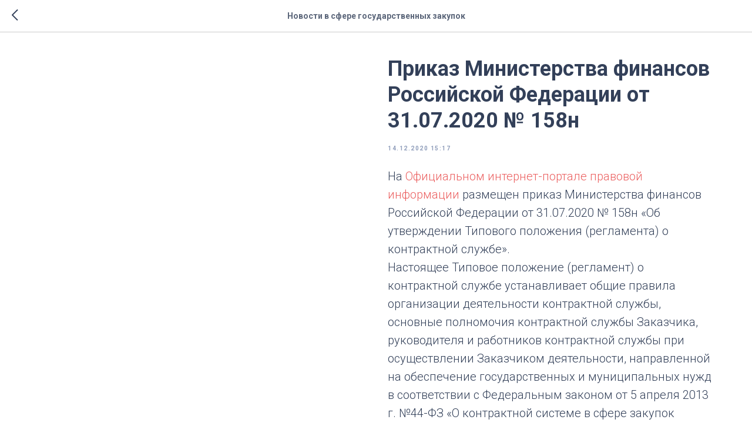

--- FILE ---
content_type: application/javascript; charset=utf8
request_url: https://static.tildacdn.com/js/tilda-feed-1.1.min.js
body_size: 20079
content:
function init_ttable(){var e=45;function t(e,t){var o=t.querySelector(".t-table__viewport-overlying");return o||((o=document.createElement("div")).classList.add("t-table__viewport-overlying"),t.appendChild(o)),setTimeout((function(){e.offsetWidth>t.offsetWidth?o.classList.add("t-table__viewport-overlying_visible"):o.classList.remove("t-table__viewport-overlying_visible")}),0),o}function o(t){return t.scrollLeft>=t.scrollWidth-t.clientWidth-e}function r(e,t){e.addEventListener("scroll",(function(){o(e)?t.classList.remove("t-table__viewport-overlying_visible"):t.classList.add("t-table__viewport-overlying_visible")}))}function a(){var e;document.querySelectorAll(".t-table__viewport").forEach((function(e){if(1!==e.dataset.initedTable){var o=e.querySelector(".t-table__wrapper"),a;if(o)r(e,t(o,e)),e.dataset.initedTable=1}}))}"loading"!=document.readyState?a():document.addEventListener("DOMContentLoaded",a),window.addEventListener("resize",a)}window.t_feeds_endpoint="feeds.tildacdn.com";try{var rootzoneapi=document.getElementById("allrecords").getAttribute("data-tilda-root-zone");rootzoneapi&&(window.t_feeds_endpoint="feeds.tildaapi."+rootzoneapi),t_feed_checkTranslateTrigger()}catch(e){}function t_feed_init(e,t){var o;document.querySelectorAll("#rec"+e).length>1&&document.querySelector(".t-feed__post-popup")&&alert("Error: 2 identical feeds blocks on the page. Remove a duplicate. Blocks can be on the Header or Footer page."),window.tFeedPosts={},t_feed_createObjWithPosts();var r=document.querySelector("#rec"+e);if(r){var a=document.querySelector("#allrecords"),s=r.querySelector(".js-feed");if(s){var d=r.querySelector(".js-feed-preloader"),i=s.getAttribute("data-feed-grid-type"),n=a.getAttribute("data-tilda-mode"),l;if(t.isPublishedPage="edit"!==n&&"preview"!==n,t.btnText&&t.amountOfPosts||t.btnAllPostsText)if("side-panel"===i)r.querySelector(".t-feed__feed-wrapper").insertAdjacentHTML("beforeend",t_feed_drawBtnsContainer(t));else s.insertAdjacentHTML("beforeend",t_feed_drawBtnsContainer(t));"y"!==window.lazy&&"yes"!==a.getAttribute("data-tilda-lazy")||t_feed_onFuncLoad("t_lazyload_update",(function(){t_lazyload_update()})),setTimeout((function(){d&&d.classList.remove("t-feed__post-preloader__container_hidden")}),1500),t_feed_showLoadersForPostsList(e),-1!=window.location.hash.indexOf("#!/tfeeds")?t_feed_loadPosts(e,t,1,!1,t_feed_loadPartPosts):"side-panel"===i?t_feed_loadPanelPosts(e,t):t_feed_loadPosts(e,t,1,!1),t_feed_showMore(e,t),"col"!=s.getAttribute("data-feed-grid-type")&&"slider"!=s.getAttribute("data-feed-grid-type")||(window.addEventListener("resize",t_throttle((function(){t_feed_unifyColHeights(e,t)}),200)),"function"==typeof window.jQuery?$("#rec"+e).find(".t-feed").bind("displayChanged",(function(){t_feed_unifyColHeights(e,t)})):r.querySelector(".t-feed").addEventListener("displayChanged",(function(){t_feed_unifyColHeights(e,t)}))),window.onpopstate=function(){var o=document.body;if(o.classList.remove("t-zoomer__show"),o.classList.remove("t-zoomer__show_fixed"),null!==window.history.state){var r=window.history.state.obj,a=window.history.state.post;t_feed_workPostPopup(e,r,a,a.uid,t)}else o.classList.contains("t-body_popupshowed")&&t_feed_closePopup(e,t,window.location.href)}}}}function t_feed_loadPartPosts(e,t,o){var r=document.querySelector("#rec"+e),a=r.querySelectorAll(".js-feed-parts-switcher");if(Array.prototype.forEach.call(a,(function(e){var o=decodeURI(window.location.hash).split("/"),a=e.getAttribute("data-feedpart-title")==o[o.length-1],s=e.closest(".js-feed").getAttribute("data-feed-uid")==o[o.length-3];if(a&&s){var d=e.getAttribute("data-feedpart-uid");t.feeduid=t.feeduid.split("-")[0]+"-"+d,r.querySelector(".t-active").classList.remove("t-active"),e.classList.add("t-active")}})),window.tFeedPosts[e].switcher=!0,window.tFeedPosts[e].count=0,t_feed_loadPosts(e,t,o,!1),-1!=window.location.href.indexOf("#!/tfeeds")){var s=decodeURI(window.location.hash).split("/"),d=s[s.length-3],i;t_feed_scrollToFeed(document.querySelector('.js-feed[data-feed-uid="'+d+'"]'))}}function t_feed_scrollToFeed(e){if(e){var t,o=e.getBoundingClientRect().top+window.pageYOffset,r=o?o-100:0;"scrollBehavior"in document.documentElement.style?window.scrollTo({top:r,behavior:"smooth"}):window.scrollTo(0,r)}}function t_feed_createObjWithPosts(){var e=document.querySelectorAll(".js-feed");Array.prototype.forEach.call(e,(function(e){var t=e.getAttribute("data-feed-recid");window.tFeedPosts[t]={},void 0!==window.tFeedPosts[t]&&(window.tFeedPosts[t].count=0,window.tFeedPosts[t].switcher=!1)}))}function t_feed_loadPosts(t,o,r,a,s){var d=document.querySelector("#rec"+t),i=d.querySelector(".js-feed-container"),n=document.querySelector(".t-records"),l=document.querySelector(".js-feed-btn-show-more"),p=!r||1===parseInt(r);if(p)i.removeAttribute("data-feed-end");else{if(i&&"true"===i.getAttribute("data-feed-loading"))return;if(i&&"true"===i.getAttribute("data-feed-end"))return}i.setAttribute("data-feed-loading","true");var _=t_feed_createDataObjForRequest(t,o,p,r),c="https://"+window.t_feeds_endpoint+"/api/getfeed/";if(!o.isPublishedPage){_.projectid=n.getAttribute("data-tilda-project-id");var u=window.location.hostname.split("."),f;c="https://"+("tilda."+u[u.length-1])+"/projects/feeds/getfeed/"}l&&(l.style.pointerEvents="none",l.style.opacity="0.7");var g=Date.now(),m=function e(t,o){var r=[];for(var a in t)if(Object.prototype.hasOwnProperty.call(t,a)){var s=o?o+"["+a+"]":a,d=t[a];"{}"!==JSON.stringify(d)&&r.push(null!==d&&"object"==typeof d?m(d,s):encodeURIComponent(s)+"="+encodeURIComponent(d))}return r.join("&")},v=new XMLHttpRequest;v.open("GET",c+"?"+m(_),!0),v.timeout=25e3,v.onload=function(){if(i.removeAttribute("data-feed-loading"),this.status>=200&&this.status<400){var n=d.querySelector(".js-feed-preloader");if(""===v.response)return;try{var _=JSON.parse(v.response)}catch(e){null!==n.parentNode&&n.parentNode.removeChild(n),i.insertAdjacentHTML("beforeend",t_feed_drawErrorBox(o,v.response))}if("object"!=typeof _)return;"error"in JSON.parse(v.response)&&setTimeout((function(){null!==n.parentNode&&n.parentNode.removeChild(n),i.insertAdjacentHTML("beforeend",t_feed_drawErrorBox(o,JSON.parse(v.response).error))}),500);var c=d.querySelector(".js-feed");if(c&&c.setAttribute("data-feed-uid",_.feeduid),window.tFeedPosts[t]||(window.tFeedPosts[t]={}),window.tFeedPosts[t].lang=_.feedlang,clearTimeout(d.getAttribute("data-preloader-timeout")),n&&null!==n.parentNode&&n.parentNode.removeChild(n),p&&i&&(i.innerHTML=""),void 0!==_.posts){var u=parseInt(_.size||36,10),f=parseInt(_.slice,10),g=parseInt(_.total,10),m,w;if(f>=Math.ceil(g/u)&&i.setAttribute("data-feed-end","true"),!(_.posts.length>0))return p&&(i.querySelector(".js-feed-error-msg")||i.insertAdjacentHTML("beforeend",t_feed_drawEmptyMessage(o,t)),i.setAttribute("data-slider-totalslides",0)),(w=document.createEvent("Event")).initEvent("feedsLoadPosts",!0,!0),void i.dispatchEvent(w);t_feed_generatePosts(_,_.posts,t,o,a);var h=d.querySelectorAll(".js-feed-parts-switcher");0!==_.posts.length&&_.parts&&_.parts.length>1&&0===h.length&&!o.hideFeedParts&&t_feed_addFeedParts(t,o,_.parts,_.feeduid),i.setAttribute("data-slider-totalslides",g);var y=document.createEvent("Event");y.initEvent("feedsLoadSlide",!0,!0),i.dispatchEvent(y)}void 0!==s&&s(t,o,r,a);var b=d.querySelectorAll(".t-feed__post"),w;if(Array.prototype.forEach.call(b,(function(e){e.classList.remove("t-feed__post_hidden")})),l&&(l.style.pointerEvents="inherit",l.style.opacity="1"),p&&i.classList.contains("t-slds__items-wrapper"))(w=document.createEvent("Event")).initEvent("feedsLoadPosts",!0,!0),i.dispatchEvent(w),i.setAttribute("data-feeds-posts-loaded","true");t_feed_displayButtons(t,_.nextslice,(_.posts||[]).length),"slider"!==c.getAttribute("data-feed-grid-type")&&(t_feed__moveClickOnPost(t,_.posts||[]),t_feed__addFocusOnTab(t)),setTimeout((function(){var e;d.querySelectorAll(".t-animate:not(.t-animate_started)").length&&t_feed_onFuncLoad("t_animate__startAnimation",(function(){t_animate__startAnimation()}))}),3e3);var P=document.querySelector("#allrecords").getAttribute("data-tilda-lazy");"y"!==window.lazy&&"yes"!==P||t_onFuncLoad("t_lazyload_update",(function(){t_lazyload_update()}))}},v.onerror=function(e){i.removeAttribute("data-feed-loading");var t=Date.now()-g;0==e.status&&t<100&&0!==e.readyState&&alert("Request error (get posts). Please check internet connection...")},v.send()}function t_feed_loadPanelPosts(e,t){var o=JSON.parse(localStorage.getItem("tFeeds"));o&&o.isEverLoaded&&setTimeout((function(){t_feed_loadPosts(e,t,1,!1)}),3e3)}function t_feed_createDataObjForRequest(e,t,o,r){var a=t.amountOfPosts,s=Date.now(),d=t.dateFilter,i={feeduid:t.feeduid,recid:e,c:s,size:a,slice:r,sort:{date:t.reverse},filters:{date:{}}};return"all"===d?i.filters.date="":i.filters.date[d]="now",r&&(i.slice=r),o&&(i.getparts=!0),window.t_feed_translate_trigger&&(i.lang=window.t_feed_translate_trigger),i}function t_feed_displayButtons(e,t,o){var r=document.querySelector("#rec"+e),a=r.querySelector(".t-feed__buttons-wrapper"),s=r.querySelector(".js-feed-btn-show-more"),d=r.querySelector(".js-feed-btn-show-all-posts"),i=s;window.innerWidth<=960&&i&&(i=!r.querySelector(".t897__container_mobile-flex")),a&&(a.classList.remove("t-feed__buttons-wrapper_hidden"),s&&(s.style.display=void 0!==t&&i?"":"none"),d&&(d.style.display=0===o?"none":""))}function t_feed_generatePosts(t,o,r,a,s){var d=document.querySelector("#rec"+r),i=d.querySelector(".js-feed-container"),n;if(d.querySelector(".js-feed")){var l="";if(void 0!==o)for(var p=0;p<o.length;p++){var _=o[p];l+=t_feed_drawWholePost(r,_,a,p),window.tFeedPosts[r].count=window.tFeedPosts[r].count+1,window.tFeedPosts[r][_.uid]=_}var c=window.pageYOffset;if(i.insertAdjacentHTML("beforeend",l),window.scrollTo(window.pageXOffset,c),t_feed_initPopup(r,t,window.tFeedPosts,a),t_feed_unifyColHeights(r,a),void 0!==document.fonts?void 0!==document.fonts.ready&&document.fonts.ready.then((function(){setTimeout((function(){t_feed_unifyColHeights(r,a)}),1e3)})):setTimeout((function(){t_feed_unifyColHeights(r,a)}),1e3),"y"!==window.lazy&&"yes"!==document.querySelector("#allrecords").getAttribute("data-tilda-lazy")||t_feed_onFuncLoad("t_lazyload_update",(function(){t_lazyload_update()})),s&&setTimeout((function(){"function"==typeof t_animate__startAnimation&&t_animate__startAnimation()})),!a.previewmode)try{tp__record__addEditFieldEvents(r)}catch(e){console.log(e)}}}function t_feed_showMore(e,t){var o=document.querySelector("#rec"+e),r=o.querySelector(".js-feed"),a=o.querySelector(".js-feed-container"),s=r.getAttribute("data-feed-grid-type"),d=o.querySelector(".js-feed-btn-show-more"),i=1;null!==d&&(d.addEventListener("click",(function(){window.tFeedPosts[e].switcher?i=2:i++,window.tFeedPosts[e].switcher=!1,t_feed_loadPosts(e,t,i,!0)})),t.isHorizOnMob&&a.addEventListener("scroll",t_throttle((function(){var e=a.scrollWidth,t=a.scrollLeft,o;a.offsetWidth+t+20>e&&d.click()}),200))),"slider"===s&&r.addEventListener("feedsLastSlide",(function(){window.tFeedPosts[e].switcher?i=2:i++,window.tFeedPosts[e].switcher=!1,t_feed_loadPosts(e,t,i,!0)}))}function t_feed_initFeedParts(t,o){var r=document.querySelector("#rec"+t),a=r.querySelector(".js-feed"),s=r.querySelector(".js-feed-container"),d=a.getAttribute("data-feed-grid-type"),i=r.querySelectorAll(".js-feed-parts-switcher"),n=!1;Array.prototype.forEach.call(i,(function(e){e.addEventListener("click",(function(e){if(!n){var i=e.target;if(i){n=!0,i&&!i.classList.contains("js-feed-parts-switcher")&&(i=i.closest(".js-feed-parts-switcher"));var l=r.querySelector(".t-feed__parts-switch-btn-all"),p=i.getAttribute("data-feedpart-uid");if(r.querySelector(".t-active").classList.remove("t-active"),i.classList.add("t-active"),o.feeduid=o.feeduid.split("-")[0]+"-"+p,window.tFeedPosts[t].switcher=!0,window.tFeedPosts[t].count=0,l.classList.contains("t-feed__parts-switch-btn_hide")&&!o.showPartAll&&l.classList.remove("t-feed__parts-switch-btn_hide"),t_feed_showLoadersForPostsList(t),t_feed_loadPosts(t,o,1,!0),"slider"===d){var _=parseInt(s.getAttribute("data-slider-totalslides"),10),c=parseInt(s.getAttribute("data-slider-items-in-row"),10);s.setAttribute("data-slider-pos",1);var u=a.querySelector(".t-slds__arrow_wrapper-right"),f=a.querySelector(".t-slds__arrow_wrapper-left");_<=c&&u&&(u.style.display="none"),f&&(f.style.display="none"),t_onFuncLoad("t_slds__initFeedsSlider",(function(){t_slds__initFeedsSlider(t,r)}))}i.classList.contains("t-feed__parts-switch-btn-all")&&history.replaceState({},null,window.location.href.split("#")[0]),setTimeout((function(){n=!1}),200)}}}))})),window.addEventListener("hashchange",(function(){if(-1!==window.location.hash.indexOf("#!/tfeeds/"))try{if(n)return;var t=decodeURI(window.location.hash),o=document.querySelector('.js-feed-parts-switcher [href="'+t+'"]');if(!o)return;var r=t.split("/"),a=r[r.length-3],s;t_feed_scrollToFeed(document.querySelector('.js-feed[data-feed-uid="'+a+'"]')),o.click()}catch(e){}}))}function t_feed_showLoadersForPostsList(e){var t=document.querySelector("#rec"+e),o=t.querySelectorAll(".t-feed__post"),r=t.querySelector(".t-feed__show-more-btn"),a=t.querySelector(".js-feed-preloader");if(Array.prototype.forEach.call(o,(function(e){e.classList.add("t-feed__post_hidden")})),r&&r.classList.add("t-feed__show-more-btn_hidden"),a){var s=setTimeout((function(){a.style.display="",a.style.opacity="0",a.style.transitionDuration="0.2s",a.style.opacity="1"}),1e3);t.setAttribute("data-preloader-timeout",s)}}function t_feed_drawWholePost(e,t,o,r){var a=document.querySelector("#rec"+e),s=document.querySelector(".t-records"),d=a.querySelector(".js-feed"),i=d.getAttribute("data-feed-grid-type"),n=d.getAttribute("data-feed-col-modification"),l=d.querySelector(".js-feed-container"),p=t.directlink?t.directlink:"#postpopup",_="_blank"==t.directtarget?'target="_blank"':"",c="left"===o.align?"t-align_left":"t-align_center",u=o.itemsAnim&&o.previewmode?"t-animate":"";s.getAttribute("data-blocks-animationoff")&&(u="");var f=o.itemsAnim?'data-animate-style="'+o.itemsAnim+'" data-animate-chain="yes"':"",g="",m=o.previewmode?'<a href="'+p+'" '+_+' class="js-feed-post-link">':"",v=o.previewmode?"</a>":"";if("row"===i||"row-bigimg"===i?g="t-col t-col_"+o.colClass+" t-prefix_"+o.prefixClass:"col"!==i&&"slider"!==i||(g=o.blocksClass+" "+c),"col"===i){var w=parseInt(o.blocksInRow,10);1===w?l.classList.add("t-feed__container_inrow1"):2===w?l.classList.add("t-feed__container_inrow2"):4===w?l.classList.add("t-feed__container_inrow4"):l.classList.add("t-feed__container_inrow3")}var h,y="slider"===i?"t-slds__item"+(0==r?" t-slds__item_active":""):"",b="slider"===i?"data-slide-index="+(window.tFeedPosts[e].count+1):"",P="";"col"===i&&window.tFeedPosts[e].count>0&&(P=' style="margin-top:'+o.vindent+'"');var S="slider"===i?"div":"li",L="";return L+="<"+S+' class="js-feed-post t-feed__post t-feed__post_hidden t-item t-width '+y+" "+g+" "+u+'" '+f+' data-post-uid="'+t.uid+'" '+b+P+">","row"!==i||o.separator.hideSeparator||(L+=""+t_feed_drawPostSeparatorLine(o)),"slider"===i&&(L+=m),"row"===i||"side-panel"===i?L+=""+t_feed_drawRowType(t,o,e):"col"===i?L+=""+t_feed_drawColType(t,o,n,e):"slider"===i?L+=""+t_feed_drawSliderType(t,o,n,e):"row-bigimg"===i&&(L+=""+t_feed_drawRowBigImgType(t,o,e)),"slider"===i&&(L+=v),L+="</"+S+">"}function t_feed_drawRowBigImgType(e,t,o){var r;r="aftertitle"===t.imagePos&&("aftertitle"!==t.datePos&&"aftertitle"!==t.partsPos);var a="";return a+='<div class="t-feed__row-bigimg-grid__post-wrapper">',"beforetitle"==t.imagePos&&(a+=""+t_feed_drawImageInRowBig(t,e,"beforetitle",o)),(t.showDate&&"beforetitle"==t.datePos||t.showParts&&e.postparts.length>0&&"beforetitle"==t.partsPos)&&(a+=""+t_feed_drawDateAndParts(t,e,"beforetitle","col",o)),a+=""+t_feed_drawTitle(o,t,e,"medium",r),(t.showDate&&"aftertitle"==t.datePos||t.showParts&&e.postparts.length>0&&"aftertitle"==t.partsPos)&&(a+=""+t_feed_drawDateAndParts(t,e,"aftertitle","col",o)),"aftertitle"==t.imagePos&&(a+=""+t_feed_drawImageInRowBig(t,e,"aftertitle",o)),t.showShortDescr&&(a+='    <div class="t-feed__textwrapper">',a+=""+t_feed_drawDescr(t,e,"medium"),a+="    </div>"),(t.showDate&&"afterdescr"==t.datePos||t.showParts&&e.postparts.length>0&&"afterdescr"==t.partsPos)&&(a+=""+t_feed_drawDateAndParts(t,e,"afterdescr","col",o)),"afterdescr"==t.imagePos&&(a+=""+t_feed_drawImageInRowBig(t,e,"afterdescr",o)),a+="  </div>",a+="</div>"}function t_feed_drawRowType(e,t,o){var r,a=document.querySelector("#rec"+o).querySelector(".js-feed").getAttribute("data-feed-grid-type"),s=e.thumb?e.thumb:e.image,d="",i;"side-panel"===a?d+='<div class="t-feed__row-grid__post-wrapper t-feed__row-grid__post-wrapper_panel">':d+='<div class="t-feed__row-grid__post-wrapper'+(t.separator.hideSeparator?" t-feed__row-grid__post-wrapper_padd-sm":"")+'">';if("video"===e.mediatype&&""===e.image&&""===e.thumb&&(s="https://static.tildacdn."+t_feed__getRootZone()+"/ffb6456b-781b-40e8-9517-ffb5225e8bcd/imgfish.jpg"),(""!==e.thumb||""!==e.image||"video"===e.mediatype)&&t.showImage){var n=e.uid?'bgimgfield="fe_img__'+e.uid+'"':"",l="js-feed-post-image t-feed__post-bgimg t-bgimg",p=t.imageHeight===t.imageWidth,_="",c;""!==e.thumb&&""!==e.thumbalt?_=e.thumbalt:""===e.thumb&&""!==e.image&&""!==e.imagealt&&(_=e.imagealt),p&&(l+=" t-feed__post-bgimg_square"),d+='\n\t\t\t<div class="t-feed__post-imgwrapper">\n\t\t\t\t<div \n\t\t\t\t\tclass="'+l+'" \n\t\t\t\t\tdata-original="'+s+'" \n\t\t\t\t\t'+n+" \n\t\t\t\t\t"+(_?'role="img" aria-label="'+_+'"':"")+' \n\t\t\t\t\tstyle="background-image:url('+t_feed_getLazyUrl(t,s)+");\n\t\t\t\t\t\t\twidth:"+t.imageWidth+";\n\t\t\t\t\t\t\theight:"+t.imageHeight+'"\n\t\t\t\t>'+(e.thumb?'<meta itemprop="image" content="'+s+'"></meta>':"")+(e.thumbalt?'<meta itemprop="caption" content="'+_+'"></meta>':"")+"</div>\n\t\t\t</div>"}return d+='<div class="t-feed__textwrapper">',(t.showDate&&"beforetitle"==t.datePosPs||t.showParts&&e.postparts.length>0&&"beforetitle"==t.partsPosPs)&&(d+=""+t_feed_drawDateAndParts(t,e,"beforetitle","row",o)),d+=""+t_feed_drawTitle(o,t,e,"small",!1),(t.showDate&&"aftertitle"==t.datePosPs||t.showParts&&e.postparts.length>0&&"aftertitle"==t.partsPosPs)&&(d+=""+t_feed_drawDateAndParts(t,e,"aftertitle","row",o)),t.showShortDescr&&(d+=""+t_feed_drawDescr(t,e,"small")),(t.showDate&&"afterdescr"==t.datePosPs||t.showParts&&e.postparts.length>0&&"afterdescr"==t.partsPosPs)&&(d+=""+t_feed_drawDateAndParts(t,e,"afterdescr","row",o)),d+="</div></div></div>"}function t_feed_drawColType(e,t,o,r){var a="bg"===o,s=t.btnsAlign?" t-feed__col-grid__wrapper_align":"",d=a?" t-feed__col-grid__content":"",i=a&&"afterdescr"==t.imagePosPs?" t-feed__col-grid__content_paddingtop":"",n=a?t.colWithBg.paddingSize:"",l=a||"afterdescr"!=t.imagePosPs?"":" t-feed__col-grid__content_marginbottom",p,_="";return _+='<div class="t-feed__col-grid__post-wrapper" '+(a?'style="'+t_feed_addStyleToColWithBg(t)+'"':"")+">","beforetitle"!=t.imagePosPs&&t.imagePosPs||(_+=""+t_feed_drawImage(t,e,"beforetitle",r,a)),_+='<div class="t-feed__col-grid__wrapper'+s+d+i+l+" "+n+'">',(t.showDate&&"beforetitle"==t.datePos||t.showParts&&e.postparts.length>0&&"beforetitle"==t.partsPos)&&(_+=""+t_feed_drawDateAndParts(t,e,"beforetitle","col",r)),_+='  <div class="t-feed__textwrapper">',_+=""+t_feed_drawTitle(r,t,e,"small",!1),(t.showDate&&"aftertitle"==t.datePos||t.showParts&&e.postparts.length>0&&"aftertitle"==t.partsPos)&&(_+=""+t_feed_drawDateAndParts(t,e,"aftertitle","col",r)),t.showShortDescr&&(_+=""+t_feed_drawDescr(t,e,"small")),_+="  </div>",(t.showDate&&"afterdescr"==t.datePos||t.showParts&&e.postparts.length>0&&"afterdescr"==t.partsPos)&&(_+=""+t_feed_drawDateAndParts(t,e,"afterdescr","col",r)),_+=""+t_feed_drawReadMoreBtn(t),_+="</div>","afterdescr"==t.imagePosPs&&(_+=""+t_feed_drawImage(t,e,"afterdescr",r,a)),_+="</div>"}function t_feed_drawSliderType(e,t,o,r){var a="bg"===o,s=t.btnsAlign?" t-feed__slider-grid__wrapper_align":"",d=a?" t-feed__slider-grid__content":"",i=a&&"afterdescr"==t.imagePosPs?" t-feed__slider-grid__content_paddingtop":"",n=a?t.colWithBg.paddingSize:"",l=a||"afterdescr"!=t.imagePosPs?"":" t-feed__slider-grid__content_marginbottom";if(a||t.blocksWidth)var p=t.blocksWidth?"width: "+t.blocksWidth+"px;":"",_='style="'+(p+=a?t_feed_addStyleToColWithBg(t):"")+'"';var c,u="";return u+='<div class="t-feed__slds-wrapper t-slds__wrapper" '+('style="'+t_feed__getWrapperPaddingsWithShadowCard(t)+'"')+">",u+='<div class="t-feed__slider-grid__post-wrapper t-col" '+_+">","beforetitle"!=t.imagePosPs&&t.imagePosPs||(u+=""+t_feed_drawImage(t,e,"beforetitle",r,a)),u+='<div class="t-feed__slider-grid__wrapper'+s+d+i+l+" "+n+'">',(t.showDate&&"beforetitle"==t.datePos||t.showParts&&e.postparts.length>0&&"beforetitle"==t.partsPos)&&(u+=""+t_feed_drawDateAndParts(t,e,"beforetitle","col",r)),u+='  <div class="t-feed__textwrapper">',u+=""+t_feed_drawTitle(r,t,e,"small",!1),(t.showDate&&"aftertitle"==t.datePos||t.showParts&&e.postparts.length>0&&"aftertitle"==t.partsPos)&&(u+=""+t_feed_drawDateAndParts(t,e,"aftertitle","col",r)),t.showShortDescr&&(u+=""+t_feed_drawDescr(t,e,"small")),u+="  </div>",(t.showDate&&"afterdescr"==t.datePos||t.showParts&&e.postparts.length>0&&"afterdescr"==t.partsPos)&&(u+=""+t_feed_drawDateAndParts(t,e,"afterdescr","col",r)),u+=""+t_feed_drawReadMoreBtn(t),u+="</div>","afterdescr"==t.imagePosPs&&(u+=""+t_feed_drawImage(t,e,"afterdescr",r,a)),u+="</div>",u+="</div>"}function t_feed__getWrapperPaddingsWithShadowCard(e){if(!(e&&e.colWithBg&&(e.colWithBg.shadowSize||e.colWithBg.shadowSizeHover||e.colWithBg.shadow||e.colWithBg.shadowHover)))return"";var t=e.colWithBg.shadowSize,o=e.colWithBg.shadowSizeHover,r=e.colWithBg.shadowShiftyHover,a=e.colWithBg.shadow,s=e.colWithBg.shadowHover,d=parseInt(t,10)||0,i=parseInt(o,10)||0,n="md"===r?20:"sm"===r?10:0,l=Math.max(d,i),p,_,c="padding-top:"+(a||s?20:l)+"px;";return c+="padding-bottom:"+(a||s?20:l+n)+"px;"}function t_feed_addStyleToColWithBg(e){var t="";t+=e.colWithBg.background?"background-color:"+e.colWithBg.background+";":"",t+=e.colWithBg.borderRadius?"border-radius:"+e.colWithBg.borderRadius+";":"";var o=e.colWithBg.shadowSize,r=e.colWithBg.shadowOpacity,a=e.colWithBg.shadow,s="";return a?s="box-shadow: "+a+";":(o||r)&&(r=r?parseInt(r,10)/100:.3,s="box-shadow: 0px 0px "+(o=o?parseInt(o,10):20)+"px rgba(0,0,0,"+r+");"),t+=s}function t_feed_unifyColHeights(e,t){var o=document.querySelector("#rec"+e);if(o){var r=o.querySelector(".js-feed");if(r){var a=o.querySelectorAll(".t-feed__post"),s=t_feed_getBlocksInRowHeight(t,a),d=r.getAttribute("data-feed-grid-type"),i=o.querySelector(".js-feed-container"),n;if(!r||"col"===d||"slider"===d)if(window.innerWidth<=480&&!t.isHorizOnMob)Array.prototype.forEach.call(a,(function(e){e.style.height="auto"}));else if(i.offsetWidth>0)if("slider"===d)t_feed_calcHeight(r.querySelectorAll(".t-feed__slider-grid__post-wrapper")),t_onFuncLoad("t_slds_UpdateSliderHeight",(function(){t_slds_UpdateSliderHeight(e)})),window.addEventListener("load",(function(){var e;t_feed_calcHeight(r.querySelectorAll(".t-feed__slider-grid__post-wrapper"))}));else for(var l=0;l<a.length;l+=s){var p,_=Array.prototype.slice.call(a).slice(l,l+s),c=[];_.forEach((function(e){c.push(e.querySelector(".t-feed__col-grid__post-wrapper"))})),t_feed_calcHeight(c),window.addEventListener("load",(function(){t_feed_calcHeight(c)}))}}}}function t_feed_calcHeight(e){var t=0;Array.prototype.forEach.call(e,(function(e){if(e){e.style.removeProperty("height");var o=e.offsetHeight;o>t&&(t=o)}})),Array.prototype.forEach.call(e,(function(e){e.style.height=t+"px"}))}function t_feed_getBlocksInRowHeight(e,t){return window.innerWidth<=960&&e.isHorizOnMob?t.length:window.innerWidth<=960?1:parseInt(e.blocksInRow)}function t_feed_drawImageInRowBig(e,t,o,r){var a=t.thumb?t.thumb:t.image,s=e.imageRatio+"%",d="";if((""!==t.thumb||""!==t.image||"video"===t.mediatype)&&e.showImage){var i="";""!==t.thumb&&""!==t.thumbalt?i=t.thumbalt:""===t.thumb&&""!==t.image&&""!==t.imagealt&&(i=t.imagealt);var n=i?'role="img" aria-label="'+i+'"':"",l;d+='<div class="t-feed__post-imgwrapper t-feed__post-imgwrapper_'+o+'" style="padding-bottom:'+s+';">',(e.showDate&&"onimage"==e.datePos||e.showParts&&"onimage"==e.partsPos)&&(d+=""+t_feed_drawDateAndParts(e,t,"onimage","col",r)),d+='<div \n\t\t\t\tclass="t-feed__post-bgimg t-bgimg" \n\t\t\t\tdata-original="'+a+'" \n\t\t\t\t'+(t.uid?'bgimgfield="fe_img__'+t.uid+'"':"")+" \n\t\t\t\t"+n+' \n\t\t\t\tstyle="background-image:url('+t_feed_getLazyUrl(e,a)+');"\n\t\t\t>'+(t.thumb?'<meta itemprop="image" content="'+a+'"></meta>':"")+(t.thumbalt?'<meta itemprop="caption" content="'+i+'"></meta>':"")+"</div>\n\t\t\t</div>"}return d}function t_feed_drawImage(e,t,o,r,a){var s,d,i='style="'+("aspect-ratio: "+(e.imageRatio?100/e.imageRatio:100/66).toFixed(1)+";")+(s=a&&e.colWithBg.borderRadius?"afterdescr"==o?"border-radius: 0 0 "+e.colWithBg.borderRadius+" "+e.colWithBg.borderRadius+";":"border-radius:"+e.colWithBg.borderRadius+" "+e.colWithBg.borderRadius+" 0 0;":"")+'"',n=e.isHorizOnMob&&e.hasOriginalAspectRatio?"t-feed__post-imgwrapper_mobile-nopadding":"",l="";if((""!==t.thumb||""!==t.image||"video"===t.mediatype)&&e.showImage){var p=(t.thumb?t.thumb:t.image)||"",_="";""!==t.thumb&&""!==t.thumbalt?_=t.thumbalt:""===t.thumb&&""!==t.image&&""!==t.imagealt&&(_=t.imagealt);var c=_?'role="img" aria-label="'+_+'"':"";if("video"===t.mediatype&&""===t.image&&""===t.thumb&&(p="https://static.tildacdn."+t_feed__getRootZone()+"/ffb6456b-781b-40e8-9517-ffb5225e8bcd/imgfish.jpg"),l+='<div class="t-feed__post-imgwrapper t-feed__post-imgwrapper_'+o+" "+n+'" '+i+">",(e.showDate&&"onimage"==e.datePos||e.showParts&&"onimage"==e.partsPos)&&(l+=""+t_feed_drawDateAndParts(e,t,"onimage","col",r)),e.hasOriginalAspectRatio){var u=t.uid?'imgfield="fe_img__'+t.uid+'"':"";l+="<img "+t_feed_getLazySrc(e,p)+' class="t-feed__post-img t-img js-feed-img" '+u+' alt="'+_+'">'}else{var f;l+='<div class="t-feed__post-bgimg t-bgimg" '+(t.uid?'bgimgfield="fe_img__'+t.uid+'"':"")+" "+c+' data-original="'+p+'" style="background-image:url('+t_feed_getLazyUrl(e,p)+");"+s+'">'+(t.thumb?'<meta itemprop="image" content="'+p+'"></meta>':"")+(t.thumbalt?'<meta itemprop="caption" content="'+_+'"></meta>':"")+"</div>"}l+="</div>"}return l}function t_feed_drawTitle(e,t,o,r,a){var s=document.querySelector("#rec"+e);if(s){var d,i=s.querySelector(".js-feed").getAttribute("data-feed-grid-type"),n=a?"t-feed__post-title_margin":"",l="t-name";"medium"==r&&(l="t-heading");var p="";4==t.blocksInRow?p+="t-name_xs":2!=t.blocksInRow&&t.blocksInRow?p+="t-name_md":p+="t-name_xl","medium"==r&&(p="t-heading_lg");var _=o.directlink?o.directlink:"#postpopup",c="_blank"==o.directtarget?'target="_blank"':"",u=t.previewmode?'<a href="'+_+'" '+c+' class="t-feed__link js-feed-post-link">':"",f=t.previewmode?"</a>":"",g="",m=t.typo&&t.typo.title?' style="'+t.typo.title+'"':"",v;return g+='<div class="js-feed-post-title t-feed__post-title '+n+" "+l+" "+p+'" '+(o.uid?'field="fe_title__'+o.uid+'" data-redactor-toolbar="no"':"")+m+">","slider"!==i&&(g+=u),g+=o.title,"slider"!==i&&(g+=f),g+="</div>"}}function t_feed_drawDescr(e,t,o){var r="xxs";"medium"==o&&(r="sm");var a="",s=e.typo&&e.typo.descr?' style="'+e.typo.descr+'"':"",d;""!=t.descr&&(a+='<div class="js-feed-post-descr t-feed__post-descr t-descr t-descr_'+r+'" '+(t.uid?'field="fe_descr__'+t.uid+'" data-redactor-toolbar="no"':"")+s+">"+t_feed_cropShortDescr(t,e)+"</div>");return a}function t_feed_drawDateAndParts(e,t,o,r,a){var s="onimage"===o,d="afterdescr"===o||"beforetitle"===o||"aftertitle"===o,i="col"===r?e.datePos:e.datePosPs,n="col"===r?e.partsPos:e.partsPosPs,l,p='<span class="js-feed-post-date t-feed__post-date t-uptitle t-uptitle_xs"'+(e.typo&&e.typo.subtitle?' style="'+e.typo.subtitle+'"':"")+">"+t_feed_formateDate(t.date,e,a)+"</span>",_,c=s?"</div>":"",u=s?'<div class="t-feed__post-label">':"",f=s?"</div>":"",g,m=d?"</div>":"",v="";return v+=d?'<div class="t-feed__post-parts-date-row t-feed__post-parts-date-row_'+o+'">':"",v+=s?'<div class="t-feed__post-label-wrapper">':"",e.showDate&&i==o&&(v+=u,v+=p,v+=f),t.postparts.length>0&&e.showParts&&n==o&&(v+=u,v+=""+t_feed_drawParts(e,t),v+=f),v+=c,v+=m}function t_feed_drawParts(e,t){var o=e.typo&&e.typo.subtitle?'style="'+e.typo.subtitle+'"':"",r="";return t.postparts.forEach((function(e){""!=e&&(r+='<span class="t-feed__post-tag t-uptitle t-uptitle_xs" '+o+">"+e.parttitle+"</span>")})),r}function t_feed_drawReadMoreBtn(e){var t=document.getElementById("button_readmore_"+e.recid),o;return t&&t.content?'\n\t\t<div class="t-feed__button-readmore">\n\t\t\t'+t.content.cloneNode(!0).firstElementChild.outerHTML+"\n\t\t</div>\n\t":""}function t_feed_drawBtnsContainer(e){var t;return'\n\t\t<div class="t-feed__buttons-wrapper t-feed__buttons-wrapper_hidden t-container">\n\t\t\t'+(parseInt(e.amountOfPosts,10)||0?t_feed_drawShowMoreBtn(e):"")+"\n\t\t\t"+t_feed_drawShowAllPostsBtn(e)+"\n\t\t</div>\n\t"}function t_feed_drawShowMoreBtn(e){var t=document.getElementById("button_showmore_"+e.recid),o;return t&&t.content?t.content.cloneNode(!0).firstElementChild.outerHTML:""}function t_feed_drawShowAllPostsBtn(e){var t=document.getElementById("button_showall_"+e.recid),o;return t&&t.content?t.content.cloneNode(!0).firstElementChild.outerHTML:""}function t_feed_addFeedParts(e,t,o,r){var a,s=document.querySelector("#rec"+e).querySelector(".js-feed");t.feedPartsArr=o;var d=t_feed_drawFeedPartsControl(t,r,e);s.querySelector(".js-feed-parts-select-container").insertAdjacentHTML("afterbegin",d),t_feed_initFeedParts(e,t)}function t_feed_drawFeedPartsControl(e,t,o){var r="";e.parts_opts&&(r=e.parts_opts.partsBgColor||e.parts_opts.partsBorderSize||e.parts_opts.partsBorderColor?"t-feed__parts-switch-btn_bg":"");var a="";e.parts_opts&&(a=e.parts_opts.align&&"left"===e.parts_opts.align?"t-align_left":"t-align_center");var s="",d;s+='<ul class="t-feed__parts-switch-wrapper '+a+'" aria-label="'+t_feed_getDictionary("feedsections",o)+'">',s+='<li class="js-feed-parts-switcher t-feed__parts-switch-btn '+r+" t-feed__parts-switch-btn-all t-name t-name_xs t-menu__link-item t-active"+(e.showPartAll?"":" t-feed__parts-switch-btn_hide")+'" data-feedpart-title="" data-feedpart-uid="'+e.feeduid+'"><a href="javascript:void(0);">'+t_feed_getDictionary("all",o)+"</a></li>";for(var i=0;i<e.feedPartsArr.length;i++){var n=e.feedPartsArr[i];s+='<li class="js-feed-parts-switcher t-feed__parts-switch-btn '+r+' t-name t-name_xs t-menu__link-item" data-feedpart-title="'+n.title+'" data-feedpart-uid="'+n.uid+'"><a href="#!/tfeeds/'+t+"/c/"+n.title+'">'+n.title+"</a></li>"}return s+="</ul>"}function t_feed_getLazyUrl(e,t){if(!e.isPublishedPage||"y"!==window.lazy)return t;if(-1===t.indexOf("static.tildacdn."+t_feed__getRootZone()))return t;var o=t.split("/"),r;return o.splice(t.split("/").length-1,0,"-/resizeb/x20"),o.join("/")}function t_feed_getLazySrc(e,t){if(!e.isPublishedPage||"y"!==window.lazy)return'src="'+t+'"';var o=t.split("/"),r;return o.splice(t.split("/").length-1,0,"-/empty"),'src="'+o.join("/")+'" data-original="'+t+'"'}function t_feed_drawPostSeparatorLine(e){var t="",o="";return o+=e.separator.height?"height:"+e.separator.height+";":"",o+=e.separator.color?"background-color:"+e.separator.color+";":"",t+='<div class="t-feed__post__line-separator" '+(o=(o+=e.separator.opacity?"opacity:"+e.separator.opacity/100+";":"")?'style="'+o+'"':"")+"></div>"}function t_feed_cropShortDescr(e,t){var o=e.descr;return""!=t.amountOfSymbols&&(o=(o=(o=o.replace(/<[^>]+>/g,"")).replace(/&nbsp;/g," ")).substr(0,t.amountOfSymbols),e.descr.length>t.amountOfSymbols&&(o+=" ...")),o}function t_feed_initPopup(e,t,o,r){var a=document.querySelector("#rec"+e),s=a.querySelector(".js-feed"),d=s.getAttribute("data-feed-grid-type"),i=window.location.href,n=a.querySelectorAll('[href^="#postpopup"]');Array.prototype.forEach.call(n,(function(t){var r,a=t.closest(".t-feed__post").getAttribute("data-post-uid"),s=o[e][a];void 0!==s&&t.setAttribute("href",s.url),t_feed__addAttributesForAccessibility(s)})),Array.prototype.forEach.call(n,(function(a){a.addEventListener("click",(function(i){i.preventDefault(),"side-panel"===d&&s.classList.add("t946__feed-container_expanded");var n,l=a.closest(".js-feed-post").getAttribute("data-post-uid"),p=o[e][l],_=i.ctrlKey,c=i.metaKey&&-1!==navigator.platform.indexOf("Mac");_||c?window.open(p.url):(t.header||t.footer)&&t.disablepopup?location.href=p.url:t_feed_workPostPopup(e,t,p,l,r)}))})),document.addEventListener("keydown",(function(t){27===t.keyCode&&t_feed_closePopup(e,r,i)}))}function t_feed_workPostPopup(e,t,o,r,a){var s=document.querySelector("#rec"+e),d=s.querySelector(".js-feed")||s;if(window.tFeedPosts&&void 0!==window.tFeedPosts[e]&&(window.tFeedPosts[e].title=document.title),a.popup_opts.isShare){var i=document.createElement("script");i.src="https://static.tildacdn."+t_feed__getRootZone()+"/js/ya-share.js",i.async=!0,document.body.appendChild(i)}d.insertAdjacentHTML("beforeend",t_feed_drawWholePostPopup(t,o,a,r,e));var n=t.code;""!=n&&null!=n&&-1!==n.indexOf("VK")&&1!=o.disablecomments&&t_feed_loadCommentsVkWidget(d),"all"!==a.popup_opts.showRelevants&&"cc"!==a.popup_opts.showRelevants||t_feed_addRelevantsPosts(e,a,o,r),setTimeout((function(){a.popup_opts.zoom&&t_feed_addZoom()}),100),t_feed_showPopup(e,o,a),document.title=(o.title||"").replace(/&amp;/g,"&").replace(/&lt;/g,"<").replace(/&gt;/g,">").replace(/&nbsp;/g," "),void 0!==o.needGetPost&&(t_feed_addPostPopupLoader(),t_feed_loadPostPopupData(e,r,a)),"gallery"==o.mediatype&&(""===a.popup_opts.bgSize?setTimeout((function(){t_feed_addPostPopupGallery(e,o)}),500):t_feed_addPostPopupGallery(e,o)),a.isPublishedPage&&t_feed_changeURL(t,o)}function t_feed__addClassOnTriggerButton(){var e=document.querySelectorAll(".t-popup__triggered-btn");Array.prototype.forEach.call(e,(function(e){e.classList.remove("t-popup__triggered-btn")})),document.addEventListener("keydown",(function(e){if(13===e.keyCode){var t=window.location.href;if(!document.querySelector(".t-feed__post-popup"))return;var o=document.querySelector('a[href="'+t+'"]');window.isMobile||o.classList.add("t-popup__triggered-btn")}}))}function t_feed__addFocusOnTriggerButton(){var e=document.querySelector(".t-popup__triggered-btn");e&&(e.focus(),e.classList.remove("t-popup__triggered-btn"))}function t_feed__addAttributesForAccessibility(e){var t=document.querySelector('[data-post-uid="'+e.uid+'"] .t-feed__link');t&&document.querySelector(".t-feed__post-popup")&&(t.setAttribute("role","button"),t.setAttribute("aria-haspopup","dialog"))}function t_feed_loadCommentsVkWidget(e){var t=e.querySelector(".t-feed__post-popup__comments"),o=t?t.querySelectorAll("script"):[];Array.prototype.forEach.call(o,(function(e){var t=document.createElement("script");if(Array.prototype.forEach.call(e.attributes,(function(e){t.setAttribute(e.name,e.value)})),0===e.innerHTML.length){var o=document.createElement("script");o.src=e.attributes.src.value,document.head.appendChild(o)}else t.appendChild(document.createTextNode(e.innerHTML)),setTimeout((function(){e.parentNode.replaceChild(t,e)}),500)}))}function t_feed_loadPostPopupData(t,o,r){var a="https://"+window.t_feeds_endpoint+"/api/getpost/?postuid="+o;if(!r.isPublishedPage){var s,d=document.querySelector(".t-records").getAttribute("data-tilda-project-id"),i=window.location.hostname.split("."),n;a="https://"+("tilda."+i[i.length-1])+"/projects/feeds/getpost/?projectid="+d+"&postuid="+o}window.t_feed_translate_trigger&&(a+="&lang="+window.t_feed_translate_trigger);var l=Date.now(),p=new XMLHttpRequest;p.open("GET",a+"&"+t,!0),p.timeout=25e3,p.onload=function(){if(this.status>=200&&this.status<400){if(""===p.response)return;var t;if("object"!=typeof JSON.parse(p.response))return;var o="";try{o=JSON.parse(p.response).post.text}catch(e){}var a=document.querySelector(".js-feed-post-text"),s=document.createRange().createContextualFragment(o);a.innerHTML="",a.appendChild(s),r.popup_opts.zoom&&t_feed_addZoom(),t_feed_initCodeHightlight(),t_feed_initAnchorLinks()}},p.onerror=function(){var e=p.response,t=Date.now()-l;0==e.status&&t<100&&0!==e.readyState&&alert("Request error (get posts). Please check internet connection...")},p.send()}function t_feed_initAnchorLinks(){var e=document.querySelector(".js-feed-post-text"),t=e.closest(".t-feed__post-popup.t-popup"),o;t&&e.querySelectorAll('a[href^="#"]').forEach((function(e){var o=e.getAttribute("href")||"",r=document.getElementById(o.replace("#",""));e.addEventListener("click",(function(e){if(e.preventDefault(),e.stopPropagation(),r){var a=window.history.state;t_feed_scrollTo(t,r.offsetTop,300),window.history.pushState(a,null,window.location.origin+window.location.pathname+o)}}))}))}function t_feed_addPostPopupGallery(e,t){""!==t.mediadata&&JSON.parse(t.mediadata).length>0&&(t_feed_setGalleryImageHeight(e),t_feed_onFuncLoad("t_sldsInit",(function(){t_sldsInit(e+" .t-feed__post-popup"),"y"!==window.lazy&&"yes"!==document.querySelector("#allrecords").getAttribute("data-tilda-lazy")||t_feed_onFuncLoad("t_lazyload_update",(function(){t_lazyload_update()})),t_feed_onFuncLoad("t_slds_updateSlider",(function(){t_slds_updateSlider(e+" .t-feed__post-popup")})),t_feed_onFuncLoad("t_slds_UpdateSliderHeight",(function(){t_slds_UpdateSliderHeight(e+" .t-feed__post-popup")})),t_feed_onFuncLoad("t_slds_UpdateSliderArrowsHeight",(function(){t_slds_UpdateSliderArrowsHeight(e+" .t-feed__post-popup")}))})))}function t_feed_addPostPopupLoader(){for(var e="",t=0;t<20;t++)e+='<div class="t-feed__post-popup__text-loader"></div>';document.querySelector(".js-feed-post-text").innerHTML=e}function t_feed_addZoom(){var e=document.querySelectorAll(".js-feed-post-text img");Array.prototype.forEach.call(e,(function(e){e.classList.add("t-zoomable"),e.setAttribute("data-zoomable","yes"),e.setAttribute("data-img-zoom-url",e.getAttribute("src"))}))}function t_feed_showPopup(e,t,o){var r,a=document.querySelector("#rec"+e).querySelector(".t-feed__post-popup.t-popup"),s=a.querySelector(".t-feed__post-popup__arrow-top"),d=window.location.href;a.style.display="block",a.classList.add("t-popup_show"),setTimeout((function(){a.querySelector(".t-popup__container").classList.remove("t-feed__post-popup__container_loading"),a.focus(),t_feed__trapFocus(a),t_feed__addClassOnTriggerButton()}),300),setTimeout((function(){a.querySelector(".t-popup__container").classList.add("t-popup__container-animated"),"y"!==window.lazy&&"yes"!==document.querySelector("#allrecords").getAttribute("data-tilda-lazy")||t_feed_onFuncLoad("t_lazyload_update",(function(){t_lazyload_update()}))}),50),setTimeout((function(){init_ttable()}),400),document.body.classList.add("t-body_popupshowed"),t_feed_getCountOfViews(a),s&&(a.addEventListener("scroll",(function(){t_feed_addPostPopupArrowTop(this,s)})),s.addEventListener("click",(function(){t_feed_scrollTo(a,0,300)}))),t_feed_openShare(a),t_feed_sendDataToAnalytics(a,t),document.querySelector(".js-feed-popup-close").addEventListener("click",(function(){t_feed_closePopup(e,o,d)})),window.addEventListener("beforeprint",(function(){document.location.reload()}))}function t_feed_scrollTo(e,t,o){if(!(o<=0)){var r,a=(t-e.scrollTop)/o*10;setTimeout((function(){e.scrollTop=e.scrollTop+a,e.scrollTop!==t&&t_feed_scrollTo(e,t,o-10)}),10)}}function t_feed_sendDataToAnalytics(e,t){var o=e.getAttribute("data-track-popup");if(o){var r="Popup: "+t.title;Tilda.sendEventToStatistics(o,r)}}function t_feed_openShare(e){window.jQuery&&e instanceof jQuery&&(e=document);var t=e.querySelector(".js-feed-share-open"),o=e.querySelector(".t-feed__share"),r=e.querySelector(".t-feed__share-container");if(t){var a=setInterval((function(){e.querySelector(".ya-share2").classList.contains("ya-share2_inited")&&(t.classList.add("t-feed__share-icon_active"),clearInterval(a))}),100),s;if(/Android|webOS|iPhone|iPad|iPod|BlackBerry|IEMobile|Opera Mini/i.test(navigator.userAgent))t.addEventListener("click",(function(){o.classList.contains("t-feed__share_open")?o.classList.remove("t-feed__share_open"):o.classList.add("t-feed__share_open")}));else r.addEventListener("mouseover",(function(){t.classList.contains("t-feed__share-icon_active")&&o.classList.add("t-feed__share_open"),clearTimeout(s)})),t.addEventListener("keydown",(function(e){13===e.keyCode&&(t.classList.contains("t-feed__share-icon_active")&&(o.classList.contains("t-feed__share_open")?(o.classList.remove("t-feed__share_open"),t.setAttribute("aria-expanded","false")):(o.classList.add("t-feed__share_open"),t.setAttribute("aria-expanded","true"))),clearTimeout(s))})),r.addEventListener("mouseout",(function(){s=setTimeout((function(){o.classList.remove("t-feed__share_open")}),750)}))}}function t_feed_addPostPopupArrowTop(e,t){var o=t.classList.contains("t-feed__post-popup__arrow-top_show");e.scrollTop>300?o||t.classList.add("t-feed__post-popup__arrow-top_show"):o&&t.classList.remove("t-feed__post-popup__arrow-top_show")}function t_feed_getCountOfViews(e){window.jQuery&&e instanceof jQuery&&(e=document.querySelector(".t-feed__post-popup"));var t="https://"+window.t_feeds_endpoint+"/api/setpostviewed/";setTimeout((function(){var o=new XMLHttpRequest;o.open("GET",t+"?postuid="+e.getAttribute("data-feed-popup-postuid"),!0),o.timeout=25e3,o.onload=function(){},o.onerror=function(){console.log(o.response)},o.send()}),3e3)}function t_feed_closePopup(e,t,o){var r=document.querySelector("#rec"+e),a=r.querySelector(".js-feed")||r;if(a){var s=document.querySelector(".t-feed__post-popup.t-popup"),d=a.getAttribute("data-feed-grid-type");if(s){if("side-panel"===d&&a.classList.remove("t946__feed-container_expanded"),document.body.classList.remove("t-body_popupshowed"),s.classList.remove("t-popup_show"),window.tFeedPosts&&window.tFeedPosts[e]&&window.tFeedPosts[e].title&&(document.title=window.tFeedPosts[e].title),i&&t.popup_opts.isShare){var i=document.querySelector('script[src^="https://static.tildacdn.'+t_feed__getRootZone()+'/js/ya-share.js"]');null!==i.parentNode&&i.parentNode.removeChild(i)}var s,n;if(setTimeout((function(){s.scrollTop=0,s&&!s.classList.contains("t-popup_show")&&null!==s.parentNode&&s.parentNode.removeChild(s),null!==window.history.state&&window.history.pushState(null,null,o)}),300),-1!=o.indexOf("#!"))if(s=document.querySelector(".t-feed__post-popup"))t_feed_scrollToFeed(s.closest(".js-feed"));t_feed__addFocusOnTriggerButton()}}}function t_feed_changeURL(e,t){var o,r,a=window.location.protocol+"//"+window.location.hostname+"/"+t.url.split("/").slice(3).join("/"),s=document.title+"-"+t.title;document.querySelector(".t-feed__post-popup")&&void 0!==history.pushState&&window.history.pushState({postData:"open",obj:e,post:t},s,a)}function t_feed_drawWholePostPopup(e,t,o,r,a){var s=document.querySelector("#rec"+a),d,i=(s.querySelector(".js-feed")||s).getAttribute("data-feed-grid-type"),n=o.popup_opts.popupStat?'data-track-popup="'+o.popup_opts.popupStat+'"':"",l=o.popup_opts.overlayBgColorRgba?'style="background-color:'+o.popup_opts.overlayBgColorRgba+'"':"",p=o.popup_opts.overlayBgColorRgba?'style="background-color:'+o.popup_opts.overlayBgColorRgba.replace("1)","0.9)")+'"':"",_=o.popup_opts.inTwoColumns?"":'<div class="t-feed__post-popup__content t-col t-col_8">',c=o.popup_opts.inTwoColumns?"":"</div>",u=o.popup_opts.inTwoColumns?'<div class="t-feed__post-popup__content t-feed__post-popup__content_half t-feed__post-popup__content-col t-col t-col_6">':"",f=o.popup_opts.inTwoColumns?"</div>":"",g="",m,v;return g+='<div class="t-feed__post-popup'+("side-panel"===i?" t-feed__post-popup_panel ":" ")+'t-popup" data-feed-popup-feeduid="'+e.feeduid+'" data-feed-popup-postuid="'+r+'" '+n+" "+l+'><div class="t-feed__post-popup__close-wrapper t-feed__post-popup__close-wrapper_loading" '+p+">"+t_feed_drawPostPopupCloseIcon(a,o)+t_feed_drawPopupTitle(e,o)+t_feed_drawSharing(o)+"</div>",g+='<div class="t-feed__post-popup__container'+("side-panel"===i?" t-feed__post-popup__container_panel ":" ")+'t-feed__post-popup__container_loading t-container t-popup__container t-popup__container-static t-popup__container-animated"><div class="t-feed__post-popup__content-wrapper">',g+=_,o.popup_opts.inTwoColumns||("aftertitle"==o.popup_opts.imagePos?(g+=""+t_feed_addPostPopupHeading(o,t,a),g+=""+t_feed_drawPostPopupCover(a,"aftertitle",o,t)):(g+=""+t_feed_drawPostPopupCover(a,"beforetitle",o,t),g+=""+t_feed_addPostPopupHeading(o,t,a))),o.popup_opts.inTwoColumns&&(g+=u,g+=""+t_feed_drawPostPopupCover(a,"beforetitle",o,t),g+=f),g+=u,o.popup_opts.inTwoColumns&&(g+=""+t_feed_addPostPopupHeading(o,t,a)),g+=""+t_feed_drawPostPopupText(o,t,e),t.authorname&&(g+=""+t_feed_drawPostPopupAuthor(o,t)),g+=""+t_feed_drawPostPopupDateAndParts("aftertext",o,t,a),g+=f,g+=c,g+="</div>",""!=e.code&&null!=e.code&&1!=t.disablecomments&&(g+='<div class="t-feed__post-popup__content-wrapper"><div class="t-feed__post-popup__content t-col t-col_8"><div class="js-feed-comments t-feed__post-popup__comments">'+e.code+"</div></div></div>"),""!=o.popup_opts.showRelevants&&(g+='<div class="js-feed-relevants t-feed__post-popup__relevants"></div>'),g+="</div>",void 0!==o.arrowtop_opts&&o.arrowtop_opts.isShow&&(g+=""+t_feed_drawPostPopupArrowTop(o)),g+="</div>"}function t_feed_addPostPopupHeading(e,t,o){var r="";return r+=""+t_feed_drawPostPopupDateAndParts("beforetitle",e,t,o),r+=""+t_feed_drawPostPopupTitle(e,t),r+=""+t_feed_drawPostPopupDateAndParts("aftertitle",e,t,o)}function t_feed_drawPostPopupDateAndParts(e,t,o,r){var a="",s=t.popup_opts.subtitleColor?'style="color:'+t.popup_opts.subtitleColor+'"':"";o.postparts.forEach((function(e){a+='<a href="'+e.parturl+'" class="t-feed__post-popup__tag"><span class="t-uptitle t-uptitle_xs" '+s+">"+e.parttitle+"</span></a>"}));var d="";return(t.popup_opts.datePos==e&&""!=o.date||t.popup_opts.partsPos==e&&o.postparts.length>0)&&(d+='<div class="t-feed__post-popup__date-parts-wrapper t-feed__post-popup__date-parts-wrapper_'+e+'">',t.popup_opts.datePos==e&&(d+=""+t_feed_drawPostPopupDate(t,o,r)),t.popup_opts.partsPos==e&&o.postparts.length>0&&(d+=a),d+="</div>"),d}function t_feed_drawPostPopupCloseIcon(e,t){var o=t.popup_opts.iconColor?t.popup_opts.iconColor:"#000000",r="";return r+='<button type="button" class="js-feed-popup-close t-popup__close" aria-label="'+t_feed_getDictionary("closedialoglabel",e)+'"><div class="t-popup__close-wrapper"><svg role="presentation" class="t-popup__close-icon" width="11" height="20" viewBox="0 0 11 20" fill="none" xmlns="http://www.w3.org/2000/svg"><path d="M1 1L10 10L1 19" stroke="'+o+'" stroke-width="2"/></svg></div></button>'}function t_feed_drawPopupTitle(e,t){var o=t.popup_opts.closeText?t.popup_opts.closeText:e.feedtitle,r=String(o).replace(/&lt;/g,"<").replace(/&gt;/g,">").replace(/&quot;/g,'"').replace(/&amp;/g,"&"),a="",s;return t.popup_opts.iconColor&&(a='style="color:'+t.popup_opts.iconColor+'"'),'<div class="js-feed-popup-close t-feed__post-popup__close-text-wrapper"><div class="js-feed-popup-title t-feed__post-popup__close-text t-descr t-descr_xxs" '+a+">"+r+"</div></div>"}function t_feed_drawSharing(e){var t=e.popup_opts.shareBg?'style="background-color:'+e.popup_opts.shareBg+';"':'style="background-color: #ffffff;"',o=e.popup_opts.shareBg?'style="border-bottom: 8px solid '+e.popup_opts.shareBg+';"':"",r=e.popup_opts.iconColor?e.popup_opts.iconColor:"rgba(0, 0, 0, 1)",a="";return void 0!==e.popup_opts.isShare&&"false"!=e.popup_opts.isShare&&e.popup_opts.isShare&&(a+='<div class="t-feed__share-container"><button type="button" class="js-feed-share-open t-feed__share-icon" aria-expanded="false"><svg xmlns="http://www.w3.org/2000/svg" viewBox="0 0 17.92 15.79" style="fill:'+r+'"><g data-name="Слой 2"><path d="M16 9.67v6H.19v-12h7.18a7.1 7.1 0 00-1.46.89 7 7 0 00-1.08 1.11H2.19v8H14v-1.9z"/><path d="M17.73 5.7L12.16.13V3.8c-1.45.06-7 .73-7.62 7.08a.07.07 0 00.13 0c.49-1.35 2.11-3.43 7.49-3.52v3.88z"/></g></svg></button><div class="t-feed__share '+e.popup_opts.shareStyle+'" '+t+'><div class="t-feed__share-arrow" '+o+'></div><div class="ya-share2" data-access-token:facebook="'+e.popup_opts.shareFBToken+'" data-yashareL10n="en" data-services="'+e.popup_opts.shareServices+'" data-counter=""></div></div></div>'),a}function t_feed_drawPostPopupCover(e,t,o,r){var a=o.popup_opts.zoom?" t-zoomable":"",s=o.popup_opts.zoom?' data-zoomable="yes" data-img-zoom-url="'+r.mediadata+'"':"",d=r.imagealt?r.imagealt:"",i="";return"image"==r.mediatype&&r.mediadata&&(i+='<div id="feed-cover" class="t-feed__post-popup__cover-wrapper t-feed__post-popup__cover-wrapper_'+t+'"><img src="'+r.mediadata+'" class="js-feed-post-image t-feed__post-popup__img t-img'+a+'"'+s+' alt="'+d+'"></div>'),"video"==r.mediatype&&r.mediadata&&(i+='<div class="t-feed__post-popup__cover-wrapper_video t-feed__post-popup__cover-wrapper t-feed__post-popup__cover-wrapper_'+t+'">'+t_feed__drawPostPopupVideo(r)+"</div>"),"gallery"==r.mediatype&&""!=r.mediadata&&JSON.parse(r.mediadata).length>0&&(i+='<div class="t-feed__post-popup__cover-wrapper t-feed__post-popup__cover-wrapper_'+t+'">'+t_feed_drawPostPopupGallery(e,o,r)+"</div>"),i}function t_feed__drawPostPopupVideo(e){var t=e.mediadata,o=t_feed__getVideoType(t=t_feed__cleanVideoUrl(t));if(!o)return"";if("html5"===o)return'<video width="100%" height="100%" controls="controls">\n            <source src="'+t+'" type="video/mp4">\n            Your browser does not support the video tag.\n        </video>';if("vd.tilda.cc"===o)return'<iframe src="'+t+'" width="100%" height="100%" frameborder="0" allowfullscreen></iframe>';var r=t_feed__getVideoParams(o,t);return r&&r.videoId?t_feed__getVideoIframeHtml(o,r):""}function t_feed__cleanVideoUrl(e){var t=/<iframe[^>]+src=['"]([^'"]+)['"][^>]*>/,o=e.match(t);return o&&(e=o[1]),e=e.replace(/&amp;/g,"&")}function t_feed__getVideoType(e){var t={youtube:/youtube.*\.com|youtu\.be/,vimeo:/vimeo\.com/,kinescope:/kinescope\.io/,vkvideo:/vkvideo\.ru|vk\.com|vk\.ru/,rutube:/rutube\.ru/,html5:/\.(mp4|MP4)$/,"vd.tilda.cc":/vd\.tilda\.cc/},o;return Object.keys(t).find((function(o){return t[o].test(e)}))}function t_feed__getVideoParams(e,t){var o;try{o=new URL(t)}catch(s){return console.error("Видео источники. Некорректный URL:",s.message),null}var r=function e(t){return t.pathname.replace(/\/$/,"").split("/").pop()},a={youtube:function e(){var t=new URLSearchParams(o.search),a,s;return{videoId:t.get("v")||r(o)||null,videoTime:t.get("t")||t.get("start")||null}},vimeo:function e(){var t=r(o),a=o.hash.match(/#t=([0-9]+)/),s,d=new URLSearchParams(o.search).get("h");return{videoId:t||null,videoTime:a&&a[1]||null,videoHash:d||null}},kinescope:function e(){var t,a,s;return{videoId:r(o)||null,videoTime:new URLSearchParams(o.search).get("t")||null}},rutube:function e(){var t=r(o),a=new URLSearchParams(o.search),s,d;return{videoId:t||null,videoTime:a.get("t")||null,videoHash:a.get("p")||null}},vkvideo:function e(){var t=new URLSearchParams(o.search),r=t.get("id"),a=t.get("oid"),s=t.get("t"),d=t.get("hash");if(!r||!a){var i=/(-?\d+)_(\d+)/,n=o.pathname.match(i);n&&(a=n[1],r=n[2])}return{videoId:r||null,vkOID:a||null,videoTime:s||null,videoHash:d||null}}};return a[e]?a[e]():null}function t_feed__getVideoIframeHtml(e,t){if(!e)return"";var o=t.videoId,r=t.videoHash,a=t.videoTime,s=t.vkOID,d=t.videoParams,i,n={youtube:{baseUrl:"https://www.youtube.com/embed/"+o,params:["rel=0","fmt=18","html5=1","showinfo=0","muted=1","enable",a&&"start="+a]},vimeo:{baseUrl:"https://player.vimeo.com/video/"+o,params:["title=0","byline=0","portrait=0","badge=0","color=ffffff","muted=1",r&&"h="+r],hashtag:a?"#t="+a:""},kinescope:{baseUrl:"https://kinescope.io/embed/"+o,params:["muted=1",a&&"t="+a]},rutube:{baseUrl:"https://rutube.ru/embed/"+o,params:["muted=1",a&&"t="+a,r&&"p="+r]},vkvideo:{baseUrl:"https://vkvideo.ru/video_ext.php",params:["js_api=1","hd=2","muted=1","id="+o,"oid="+s,r&&"hash="+r,a&&"t="+a]}}[e];if(!n)return"";var l=n.baseUrl,p=n.params,_=n.hashtag,c=void 0===_?"":_,u,f;return d&&p.push(d),g(l+"?"+p.filter((function(e){return e})).join("&")+c);function g(e,t){var o=document.createElement("iframe");for(var r in o.src=e,o.classList.add("t-slds__frame"),o.width="100%",o.height="100%",o.frameBorder="0",o.allowFullscreen=!0,o.setAttribute("mozallowfullscreen","true"),o.setAttribute("msallowfullscreen","true"),o.setAttribute("oallowfullscreen","true"),o.setAttribute("webkitallowfullscreen","true"),o.scrolling="no",o.allow="clipboard-write; fullscreen; picture-in-picture; encrypted-media; gyroscope; accelerometer;",t)t.hasOwnProperty(r)&&o.setAttribute(r,t[r]);return o.outerHTML}}function t_feed_drawPostPopupGallery(e,t,o){var r=JSON.parse(o.mediadata),a=void 0!==t.gallery?t.gallery.control:"",s,d="";return d+='<div class="t-slds" style="visibility: hidden;"><div class="t-container t-slds__main"><div class="t-slds__container t-width t-margin_auto"><div class="t-slds__items-wrapper '+("dots"!==a?" t-slds__witharrows":"")+'" data-slider-transition="" data-slider-with-cycle="true" data-slider-correct-height="true" data-auto-correct-mobile-width="false" aria-roledescription="carousel">',r.forEach((function(o,a){var s=0==a?" t-slds__item_active":"",i=t.popup_opts.zoom?" t-zoomable":"",n=t.popup_opts.zoom?' data-zoomable="yes" data-img-zoom-url="'+o.img+'"':"";if(d+='<div class="t-slds__item'+s+'" data-slide-index="'+(a+1)+' role="group" aria-roledescription="slide" aria-label="'+(a+1)+" "+t_feed_getDictionary("slidecounterlabel",e)+" "+r.length+'"><div class="t-width t-margin_auto"><div class="t-slds__wrapper t-align_center">',void 0===t.popup_opts.bgSize)d+='<div class="t_feed__post-popup__gallery-imgwrapper"><div class="t-slds__bgimg t-bgimg'+i+'"'+n+' data-original="'+o.img+'" style="background-image: url('+t_feed_getLazyUrl(t,o.img)+');"></div><div class="t-feed__post-popup__slider-separator" data-slider-image-width="860" data-slider-image-height="560"></div></div>';else{if("cover"==t.popup_opts.bgSize||"contain"==t.popup_opts.bgSize){var l="contain"==t.popup_opts.bgSize?" t-slds__bgimg-contain":"";d+='<div class="t_feed__post-popup__gallery-imgwrapper"><div class="t-slds__bgimg'+l+" t-bgimg"+i+'"'+n+' data-original="'+o.img+'" style="background-image: url('+t_feed_getLazyUrl(t,o.img)+');"></div><div class="t-feed__post-popup__slider-separator" data-slider-image-width="860" data-slider-image-height="560"></div></div>'}var p;if(""==t.popup_opts.bgSize)d+="<img "+(1==a?'onload="t_sldsInit('+e+')" ':"")+t_feed_getLazySrc(t,o.img)+' class="t-slds__img t-img'+i+'"'+n+">"}d+="</div></div></div>"})),d+="</div>","dots"!==a&&(d+='<div class="t-slds__arrow_container">',1!=r.length&&(d+=""+t_feed_drawSliderArrow(e,t,"left"),d+=""+t_feed_drawSliderArrow(e,t,"right")),d+="</div>"),"dots"!==a&&""!==a||(d+=""+t_feed_drawSliderDots(e,r,t)),d+="</div></div></div>"}function t_feed_drawSliderArrow(e,t,o){var r="",a="",s=void 0!==t.gallery,d="";s&&(d=t.gallery.arrowColor?t.gallery.arrowColor:"#222222");var i=s?t.gallery.arrowBg:"",n=s?t.gallery.arrowBgHover:"",l=s?t.gallery.showBorder:"",p=s?t.gallery.arrowSize:"",_=s?t.gallery.arrowBorderSize:"";_=""!==_?parseInt(t.gallery.arrowBorderSize):1;var c="";if(""!==i||""!==n||""!==l)switch(p){case"sm":r=6,a=30;break;case"lg":r=10,a=50;break;case"xl":r=14,a=60;break;default:r=8,a=40}else switch(p){case"sm":r=12;break;case"lg":r=20;break;case"xl":r=24;break;default:r=16}var u=""!==i||""!==n||""!==l?" t-slds__arrow-withbg":"",f="";""===i&&""===n&&""===l||(f+='style="',f+="width:"+a+"px;",f+="height:"+a+"px;",""!==l&&(f+="border: "+_+"px solid "+d+";"),f+='"');var g="";return"left"===o&&(g=t_feed_getDictionary("prevarrowlabel",e)),"right"===o&&(g=t_feed_getDictionary("nextarrowlabel",e)),c+='<div class="t-slds__arrow_wrapper t-slds__arrow_wrapper-'+o+'" data-slide-direction="'+o+'"><div class="t-slds__arrow t-slds__arrow-'+o+" "+u+'" '+f+'><button type="button" aria-controls="carousel_'+e+'" aria-disabled="false" aria-label="'+g+'" class="t-slds__arrow_body t-slds__arrow_body-'+o+'" style="width: '+(r+_)+'px;"><svg role="presentation" focusable="false" style="display: block" viewBox="0 0 '+(r+1.3*_)+" "+(2*r+_)+'" xmlns="http://www.w3.org/2000/svg" xmlns:xlink="http://www.w3.org/1999/xlink"><polyline fill="none" stroke="'+d+'" stroke-linejoin="butt" stroke-linecap="butt" stroke-width="'+_+'" points="'+_/2+","+_/2+" "+(r+_/2)+","+(r+_/2)+" "+_/2+","+(2*r+_/2)+'" /></svg></button></div></div>'}function t_feed_drawSliderDots(e,t,o){var r=void 0!==o.gallery,a=r?o.gallery.dotsWidth:"8px";(a=parseInt(a))>20&&(a=20);var s="",d=r?o.gallery.dotsActiveBg:"";d=""!==d?d:"#222222";var i=r?o.gallery.dotsBg:"",n=r?o.gallery.dotsBorderSize:"",l="";l+=""===a||isNaN(a)?"":"width:"+a+"px;height:"+a+"px;",l+=""!==i?"background-color:"+i+";":"",l+=""!==n?"border:"+n+" solid "+d+";":"";var p="";return p+='<ul class="t-slds__bullet_wrapper">',t.forEach((function(t,o){1!=t.length&&(p+='<li class="t-slds__bullet'+(s=0==o?" t-slds__bullet_active":"")+'" data-slide-bullet-for="'+(o+1)+'"><button type="button" class="t-slds__bullet_body" aria-label="'+t_feed_getDictionary("bulletlabel",e)+" "+(o+1)+'"  style="'+l+'"></button></li>')})),p+="</ul>"}function t_feed_setGalleryImageHeight(e){var t,o=document.querySelector("#rec"+e).querySelectorAll(".t-feed__post-popup__slider-separator");Array.prototype.forEach.call(o,(function(e){var t=e.getAttribute("data-slider-image-width"),o,r,a=100*(e.getAttribute("data-slider-image-height")/t);e.style.paddingBottom=a+"%"}))}function t_feed_initCodeHightlight(){var e=document.querySelector(".js-feed-post-text");if(e){var t=e.querySelectorAll(".t-redactor__highlightcode code");t.length&&(void 0!==window.hljs?t_feed_highlightCodeBlocks(t):t_feed_loadCodeHighlight((function(){t_feed_highlightCodeBlocks(t)})))}}function t_feed_loadCodeHighlight(e){var t=document.createElement("script"),o=document.createElement("link");o.href="https://static.tildacdn."+t_feed__getRootZone()+"/css/highlight.min.css",t.src="https://static.tildacdn."+t_feed__getRootZone()+"/js/highlight.min.js",o.type="text/css",o.rel="stylesheet",e&&(t.onload=e),document.head.appendChild(t),document.head.appendChild(o)}function t_feed_highlightCodeBlocks(e){Array.prototype.forEach.call(e,(function(e){window.hljs.highlightBlock(e)}))}function t_feed_PostInit(){window.onpopstate=function(){document.querySelector(".t-feed__post-popup")||location.reload()},t_feed_initCodeHightlight()}function t_feed_drawPostPopupDate(e,t,o){var r=e.popup_opts.subtitleColor?'style="color:'+e.popup_opts.subtitleColor+'"':"",a="";return(void 0===e.popup_opts.showDate||e.popup_opts.showDate)&&(a+='<span class="t-feed__post-popup__date-wrapper"><span class="js-feed-post-date t-feed__post-popup__date t-uptitle t-uptitle_sm" '+r+">"+t_feed_formateDate(t.date,e,o)+"</span></span>"),a}function t_feed_drawPostPopupTitle(e,t){var o=e.popup_opts.titleColor?'style="color:'+e.popup_opts.titleColor+'"':"",r="";return t.title&&(r+='<div class="t-feed__post-popup__title-wrapper"><div class="js-feed-post-title t-feed__post-popup__title t-title t-title_xxs" '+o+">"+t.title+"</div></div>"),r}function t_feed_drawPostPopupText(e,t,o){var r=e.popup_opts.textColor?'style="color:'+e.popup_opts.textColor+'"':"",a="";if(t.text)a=t.text;else if(t.descr&&void 0===t.needGetPost)a=t.descr;else if(o&&o.fields){var s=[],d;["formated","ta","in"].forEach((function(e){s.length||(s=Object.keys(o.fields).filter((function(r){return o.fields[r]===e&&t[r]})))}));var i=s[0];i&&(a=t[i]||"")}var n="",l="";return(a||t.needGetPost)&&(l+='<div id="feed-text" class="t-feed__post-popup__text-wrapper" data-animationappear="off"><div class="js-feed-post-text t-feed__post-popup__text t-text t-text_md" '+r+">"+a+"</div></div>"),l}function t_feed_drawPostPopupAuthor(e,t){var o=t.authorurl?'<a href="'+t.authorurl+'" class="t-feed__post-popup__author-link" target="_blank">':"",r=t.authorurl?"</a>":"",a=e.popup_opts.textColor?'style="color:'+e.popup_opts.textColor+'"':"",s="";return s+=o,s+='<div class="js-feed-post-author t-feed__post-popup__author-wrapper">',t.authorimg&&(s+='<div class="js-feed-post-author-image t-feed__post-popup__author-bgimg t-bgimg" data-original="'+t.authorimg+'" style="background-image:url('+t.authorimg+')"></div>'),t.authorname&&(s+='<span class="js-feed-post-author-name t-feed__post-popup__author-name t-descr t-descr_xxs" '+a+">"+t.authorname+"</span>"),s+="</div>",s+=r}function t_feed_addRelevantsPosts(e,t,o,r){var a=Date.now(),s=new XMLHttpRequest;s.open("GET",t_feed_createRelevantsURL(t,o,r),!0),s.timeout=25e3,s.onload=function(){if(this.status>=200&&this.status<400){if(""===s.response)return;var o=JSON.parse(s.response);if("object"!=typeof o)return;t_feed_addRelevantsHTML(e,t,o)}},s.onerror=function(){var e=Date.now()-a;0==s.response.status&&e<100&&0!==s.response.readyState&&alert("Request error (get posts). Please check internet connection...")},s.send()}function t_feed_createRelevantsURL(e,t,o){var r="random",a="";switch(e.popup_opts.methodRelevants){case"random":r="random";break;case"newest":r="last";break;case"pop":r="popular";break;case"unpop":r="unpopular"}"cc"==e.popup_opts.showRelevants&&void 0!==t.postparts[0]&&(a="&partuid="+t.postparts[0].partuid);var s=e.dateFilter;"all"!==s&&(a+="&filters[date]["+s+"]=now");var d="https://"+window.t_feeds_endpoint+"/api/getrelevantposts/?postuid="+o+"&size=4&method="+r+a;return window.t_feed_translate_trigger&&(d+="&lang="+window.t_feed_translate_trigger),d}function t_feed_addRelevantsHTML(e,t,o){var r="",a=o.relevants,s;if(a.length>0){r+=""+t_feed_addRelevantsTitle(e,t),r+='<div class="t-feed__post-popup__relevants-wrapper">';for(var d=0;d<a.length;d++){var i=a[d];"cols"==t.popup_opts.styleRelevants?r+=""+t_feed_drawRelevantsPostInCol(t,i):r+=""+t_feed_drawRelevantsPostInRow(t,i)}r+="</div>"}document.querySelector(".js-feed-relevants").insertAdjacentHTML("beforeend",r)}function t_feed_addRelevantsTitle(e,t){var o=t.popup_opts.titleColor?' style="color:'+t.popup_opts.titleColor+'";':"",r,a,s;return'<div class="t-feed__post-popup__relevants-title-wrapper t-col'+("cols"==t.popup_opts.styleRelevants?" t-col_12":" t-col_8 t-prefix t-prefix_2")+'"><div class="t-feed__post-popup__relevants-title t-align_left t-uptitle t-uptitle_xxl"'+o+">"+(t.popup_opts.titleRelevants?t.popup_opts.titleRelevants:t_feed_getDictionary("seealso",e))+"</div></div>"}function t_feed_drawRelevantsPostInRow(e,t){var o;return'<div class="t-feed__post-popup__relevants-item-wrapper"><div class="t-feed__post-popup__relevants-item t-feed__post-popup__relevants-item_row t-col t-col_8 t-prefix t-prefix_2 t-align_left"><a class="" href="'+t.url+'"><div class="t-feed__post-popup__relevants-content">'+t_feed_drawRelevantsPostContent(e,t)+"</div></a></div></div>"}function t_feed_drawRelevantsPostInCol(e,t){var o;return'<div class="t-feed__post-popup__relevants-item t-col t-col_3 t-align_left"><a class="" href="'+t.url+'">'+t_feed_drawRelevantsPostContent(e,t)+"</a></div>"}function t_feed_drawRelevantsPostContent(e,t){var o,r;if("cols"==e.popup_opts.styleRelevants)r='style="padding-bottom:'+(o=e.imageRatio?e.imageRatio+"%":"66%")+';"';else{o=e.imageRatio?e.imageRatio/100:"0.75";var a="100px";window.innerWidth<=560&&(a="60px"),r='style="height: calc('+a+" * "+o+');"'}var s="";e.popup_opts.titleColor&&(s+="color:"+e.popup_opts.titleColor+";"),e.popup_opts.titleFontFamily&&(s+="font-family:"+e.popup_opts.titleFontFamily+";");var d="";e.popup_opts.textColor&&(d+="color:"+e.popup_opts.textColor+";"),e.popup_opts.descrFontFamily&&(d+="font-family:"+e.popup_opts.descrFontFamily+";");var i="";e.popup_opts.subtitleColor&&(i+="color:"+e.popup_opts.subtitleColor+";"),e.popup_opts.subtitleFontFamily&&(i+="font-family:"+e.popup_opts.subtitleFontFamily+";");var n="";t.thumb?n=t.thumb:t.image&&(n=t.image);var l="";return n&&(l+='<div class="t-feed__post-popup__relevants-imgwrapper" '+r+'><div class="t-feed__post-popup__relevants-bgimg t-bgimg" data-original="'+n+'" style="background-image: url('+n+');"></div></div>'),l+='<div class="t-feed__post-popup__relevants-textwrapper">',e.popup_opts.showParts&&(l+='<div class="t-feed__post-popup__relevants-parts" style="">',t.postparts.forEach((function(e){""!=e&&(l+='<span class="t-feed__post-popup__relevants-item-tag t-uptitle t-uptitle_xs"'+(i?' style="'+i+'"':"")+">"+e.parttitle+"</span>")})),l+="</div>"),t.title&&(l+='<div class="t-feed__post-popup__relevants-item-title t-name t-name_xs"'+(s?' style="'+s+'"':"")+">"+t.title+"</div>"),t.descr&&(l+='<div class="t-feed__post-popup__relevants-item-descr t-descr t-descr_xxs"'+(d?' style="'+d+'"':"")+">"+t.descr+"</div>"),l+="</div>"}function t_feed_drawPostPopupArrowTop(e){var t=e.arrowtop_opts.color?'style="fill: '+e.arrowtop_opts.color+';"':"",o=e.arrowtop_opts.bottom?e.arrowtop_opts.bottom:"20px",r="left:20px;";e.arrowtop_opts.left&&(r="left:"+e.arrowtop_opts.left+";"),e.arrowtop_opts.right&&(r="right:"+e.arrowtop_opts.right+";");var a,s="";switch(s+='<div class="t-feed__post-popup__arrow-top" '+('style="position:fixed;z-index:1;bottom:'+o+";"+r+'min-height:30px;"')+">",+e.arrowtop_opts.style){case 2:s+='<svg xmlns="http://www.w3.org/2000/svg" width="50" height="50" viewBox="0 0 48 48"><path '+t+' d="M24 3.125c11.511 0 20.875 9.364 20.875 20.875S35.511 44.875 24 44.875 3.125 35.511 3.125 24 12.489 3.125 24 3.125m0-3C10.814.125.125 10.814.125 24S10.814 47.875 24 47.875 47.875 37.186 47.875 24 37.186.125 24 .125z"/><path '+t+' d="M25.5 36.033a1.5 1.5 0 11-3 0V16.87l-7.028 7.061a1.497 1.497 0 01-2.121.005 1.5 1.5 0 01-.005-2.121l9.591-9.637A1.498 1.498 0 0124 11.736h.001c.399 0 .783.16 1.063.443l9.562 9.637a1.5 1.5 0 01-2.129 2.114l-6.994-7.049-.003 19.152z"/></svg>';break;case 3:s+='<svg xmlns="http://www.w3.org/2000/svg" width="50" height="50" viewBox="0 0 48 48"><path '+t+' d="M43.006 47.529H4.964a4.805 4.805 0 01-4.791-4.791V4.697A4.805 4.805 0 014.964-.094h38.042a4.805 4.805 0 014.791 4.791v38.042a4.805 4.805 0 01-4.791 4.79zM25.503 16.881l6.994 7.049a1.5 1.5 0 102.129-2.114l-9.562-9.637a1.5 1.5 0 00-1.063-.443H24c-.399 0-.782.159-1.063.442l-9.591 9.637a1.5 1.5 0 102.126 2.116L22.5 16.87v19.163a1.5 1.5 0 103 0l.003-19.152z"/></svg>';break;default:s+='<svg xmlns="http://www.w3.org/2000/svg" width="50" height="50" viewBox="0 0 48 48"><path '+t+' d="M47.875 24c0 13.186-10.689 23.875-23.875 23.875S.125 37.186.125 24 10.814.125 24 .125 47.875 10.814 47.875 24zm-22.372-7.119l6.994 7.049a1.5 1.5 0 102.129-2.114l-9.562-9.637a1.5 1.5 0 00-1.063-.443H24c-.399 0-.782.159-1.063.442l-9.591 9.637a1.5 1.5 0 102.126 2.116L22.5 16.87v19.163a1.5 1.5 0 103 0l.003-19.152z"/></svg>'}return s+="</div>"}function t_feed_drawEmptyMessage(e,t){var o,r;return'<div class="js-feed-error-msg t-feed__error-msg-cont t-col t-col_12"><div class="t-feed__error-msg-wrapper t-descr t-descr_sm" style="'+(e.typo&&e.typo.titleColor?"color:"+e.typo.titleColor+";border-color:"+e.typo.titleColor+";":"")+'"><div class="t-feed__error-msg">'+t_feed_getDictionary("emptypartmsg",t)+"</div></div></div>"}function t_feed_drawErrorBox(e,t){var o,r;return'<div class="js-feed-error-msg t-feed__error-msg-cont t-col t-col_12"><div class="t-feed__error-msg-wrapper t-descr t-descr_sm" style="'+(e.typo&&e.typo.titleColor?"color:"+e.typo.titleColor+";border-color:"+e.typo.titleColor+";":"")+'"><div class="t-feed__error-msg">'+t+"</div></div></div>"}function t_feed_formateDate(e,t,o){var r=e.split(" ")[0],a=e.split(" ")[1],s=r.split("-"),d=new Date(s[0],s[1]-1,s[2]),i=1==+t.timeFormat?" "+a:"",n=d.getMonth(),l=s[2],p=s[1],_=s[0],c,u=t_feed_getDictionary(["january","february","march","april","may","june","july","august","september","october","november","december"][n],o);switch(+t.dateFormat){case 1:return p+"-"+l+"-"+_+i;case 2:return l+"-"+p+"-"+_+i;case 3:return l+"/"+p+"/"+_+i;case 4:return l+"."+p+"."+_+i;case 5:return u[0]+" "+l+", "+_+i;case 6:return l+("DE"===t_feed_returnLang()?". ":" ")+u[1]+" "+_+i;default:return t_feed_addDefaultDate(o,s,e,u,i)}}function t_feed_addDefaultDate(e,t,o,r,a){var s=t_feed_returnLang(e),d=new Date,i,n=d-Date.parse(o),l=Math.floor(n/864e5),p=t_feed_getDictionary("ago",e),_=("RU"==s||"UK"==s)&&l>4?t_feed_getDictionary("days",e)[1]:t_feed_getDictionary("days",e)[0],c=d.getFullYear(),u=+o.split("-")[0],f="JA"==s||"ZH"==s?"":" ",g=u!=c?u:"",m="";return 0==l&&(m=t_feed_getDictionary("today",e)),1==l&&(m=t_feed_getDictionary("yesterday",e)),l>1&&l<15&&(m="FR"==s||"DE"==s||"ES"==s||"PT"==s?p+f+l+f+_:l+f+_+f+p),(l>=15||u>c)&&(m=t_feed_addFullDate(s,t[2],r,g)+a),m}function t_feed_addFullDate(e,t,o,r){var a="DE"==e?". ":" ",s=" ";"EN"==e?s=""!=r?", ":"":"ES"!=e&&"PT"!=e||(s=""!=r?" de ":"");var d=o[1];return"EN"!=e&&"DE"!=e||(d=o[0]),"EN"==e?d+" "+t+s+r:"JA"==e||"ZH"==e?r+d+t:t+a+d+s+r}function t_feed_checkTranslateTrigger(){var e,t,o="";switch(document.getElementById("allrecords").getAttribute("tilda-translate-trigger")){case"subdomain":o=window.location.hostname.split(".").shift().slice(-2);break;case"query":o=document.documentElement.getAttribute("lang")||new URLSearchParams(window.location.search).get("hl");break;case"browser":o=window.navigator.language||window.navigator.userLanguage}window.t_feed_translate_trigger=o.slice(0,2)}function t_feed_getDictionary(e,t){var o=[];o.emptypartmsg={EN:"Nothing found",RU:"Ничего не найдено",FR:"Rien trouvé",DE:"Nichts gefunden",ES:"Nada encontrado",PT:"Nada encontrado",UK:"Нічого не знайдено",JA:"何も見つかりませんでした",ZH:"什么都没找到",PL:"Nic nie znaleziono",KK:"Ештеңе табылмады",IT:"Non abbiamo trovato nulla",LV:"Nekas nav atrasts"},o.all={EN:"All",RU:"Все",FR:"Tous",DE:"Alles",ES:"Todos",PT:"Todos",UK:"Всі",JA:"すべて",ZH:"所有",PL:"Wszystko",KK:"Барлық",IT:"Tutte",LV:"Visi"},o.feedsections={EN:"Feed sections",RU:"Разделы потока",FR:"Feed sections",DE:"Feed sections",ES:"Feed sections",PT:"Feed sections",UK:"Feed sections",JA:"Feed sections",ZH:"Feed sections",PL:"Feed sections",KK:"Feed sections",IT:"Feed sections",LV:"Feed sections"},o.seealso={EN:"See also",RU:"Смотрите также",FR:"Voir également",DE:"Siehe auch",ES:"Ver también",PT:"Veja também",UK:"Дивись також",JA:"また見なさい",ZH:"也可以看看",PL:"Patrz również",KK:"Сондай-ақ, қараңыз",IT:"Guarda anche",LV:"Skatīt arī"},o.today={EN:"Today",RU:"Сегодня",FR:"Aujourd'hui",DE:"Heute",ES:"Hoy",PT:"Hoje",UK:"Сьогодні",JA:"今日",ZH:"今天",PL:"Dzisiaj",KK:"Бүгін",IT:"Oggi",LV:"Šodien"},o.yesterday={EN:"Yesterday",RU:"Вчера",FR:"Hier",DE:"Gestern",ES:"Ayer",PT:"Ontem",UK:"Вчора",JA:"昨日",ZH:"昨天",PL:"Wczoraj",KK:"Кеше",IT:"Ieri",LV:"Vakar"},o.days={EN:["days"],RU:["дня","дней"],FR:["jours"],DE:["tagen"],ES:["dias"],PT:["dias"],UK:["дні","днів"],JA:["日"],ZH:["天"],PL:["dni"],KK:["күн"],IT:["giorni"],LV:["dienas"]},o.ago={EN:"ago",RU:"назад",FR:"Il y a",DE:"Vor",ES:"Hace",PT:"Há",UK:"тому",JA:"前",ZH:"前",PL:"powrót",KK:"бұрын",IT:"fa",LV:"pirms"},o.january={EN:["January","january"],RU:["Январь","января"],FR:["Janvier","janvier"],DE:["Januar","Januar"],ES:["Enero","de enero"],PT:["Janeiro","de janeiro"],UK:["Січень","січня"],JA:["一月","一月"],ZH:["一月","一月"],PL:["Styczeń","styczenia"],KK:["Қаңтар"],IT:["Gennaio"],LV:["Janvāris"]},o.february={EN:["February","february"],RU:["Февраль","февраля"],FR:["Février","février"],DE:["Februar","Februar"],ES:["Febrero","de febrero"],PT:["Fevereiro","de fevereiro"],UK:["Лютий","лютого"],JA:["二月","二月"],ZH:["二月","二月"],PL:["Luty","lutego"],KK:["Ақпан"],IT:["Febbraio"],LV:["Februāris"]},o.march={EN:["March","March"],RU:["Март","марта"],FR:["Mars","mars"],DE:["März","März"],ES:["Marzo","de marzo"],PT:["Março","de março"],UK:["Березень","березня"],JA:["三月","三月"],ZH:["三月","三月"],PL:["Marzec","marca"],KK:["Наурыз"],IT:["Marzo"],LV:["Marts"]},o.april={EN:["April","april"],RU:["Апрель","апреля"],FR:["Avril","avril"],DE:["April","April"],ES:["Abril","de abril"],PT:["Abril","de abril"],UK:["Квітень","квітня"],JA:["四月","四月"],ZH:["四月","四月"],PL:["Kwiecień","kwietnia"],KK:["Сәуір"],IT:["Aprile"],LV:["Aprīlis"]},o.may={EN:["May","may"],RU:["Май","мая"],FR:["Mai","mai"],DE:["Mai","Mai"],ES:["Mayo","de mayo"],PT:["Maio","de maio"],UK:["Травень","травня"],JA:["五月","五月"],ZH:["五月","五月"],PL:["Maj","maja"],KK:["Мамыр"],IT:["Maggio"],LV:["Maijs"]},o.june={EN:["June","june"],RU:["Июнь","июня"],FR:["Juin","juin"],DE:["Juni","Juni"],ES:["Junio","de junio"],PT:["Junho","de junho"],UK:["Червень","червня"],JA:["六月","六月"],ZH:["六月","六月"],PL:["Czerwiec","czerwca"],KK:["Маусым"],IT:["Giugno"],LV:["Jūnijs"]},o.july={EN:["July","july"],RU:["Июль","июля"],FR:["Juillet","juillet"],DE:["Juli","Juli"],ES:["Julio","de julio"],PT:["Julho","de julho"],UK:["Липень","липня"],JA:["七月","七月"],ZH:["七月","七月"],PL:["Lipiec","lipca"],KK:["Шілде"],IT:["Luglio"],LV:["Jūlijs"]},o.august={EN:["August","august"],RU:["Август","августа"],FR:["Août","août"],DE:["August","August"],ES:["Agosto","de agosto"],PT:["Agosto","de agosto"],UK:["Серпень","серпня"],JA:["八月","八月"],ZH:["八月","八月"],PL:["Sierpień","sierpnia"],KK:["Тамыз"],IT:["Agosto"],LV:["Augusts"]},o.september={EN:["September","september"],RU:["Сентябрь","сентября"],FR:["Septembre","septembre"],DE:["September","September"],ES:["Septiembre","de septiembre"],PT:["Setembro","de setembro"],UK:["Вересень","вересня"],JA:["九月","九月"],ZH:["九月","九月"],PL:["Wrzesień","września"],KK:["Қыркүйек"],IT:["Settembre"],LV:["Septembris"]},o.october={EN:["October","october"],RU:["Октябрь","октября"],FR:["Octobre","octobre"],DE:["Oktober","Oktober"],ES:["Octubre","de octubre"],PT:["Outubro","de outubro"],UK:["Жовтень","жовтня"],JA:["十月","十月"],ZH:["十月","十月"],PL:["Październik","października"],KK:["Қазан"],IT:["Ottobre"],LV:["Oktobris"]},o.november={EN:["November","november"],RU:["Ноябрь","ноября"],FR:["Novembre","novembre"],DE:["November","November"],ES:["Noviembre","de noviembre"],PT:["Novembro","de novembro"],UK:["Листопад","листопада"],JA:["十一月","十一月"],ZH:["十一月","十一月"],PL:["Listopad","listopada"],KK:["Қараша"],IT:["Novembre"],LV:["Novembris"]},o.december={EN:["December","december"],RU:["Декабрь","декабря"],FR:["Décembre","décembre"],DE:["Dezember","Dezember"],ES:["Diciembre","de diciembre"],PT:["Dezembro","de dezembro"],UK:["Грудень","грудня"],JA:["十二月","十二月"],ZH:["十二月","十二月"],PL:["Grudzień","grudnia"],KK:["Желтоқсан"],IT:["Dicembre"],LV:["Decembris"]},o.prevarrowlabel={EN:"Previous slide",RU:"Предыдущий слайд",FR:"Previous slide",DE:"Previous slide",ES:"Previous slide",PT:"Previous slide",UK:"Previous slide",JA:"Previous slide",ZH:"Previous slide",PL:"Previous slide",KK:"Previous slide",IT:"Previous slide",LV:"Previous slide"},o.nextarrowlabel={EN:"Next slide",RU:"Следующий слайд",FR:"Next slide",DE:"Next slide",ES:"Next slide",PT:"Next slide",UK:"Next slide",JA:"Next slide",ZH:"Next slide",PL:"Next slide",KK:"Next slide",IT:"Next slide",LV:"Next slide"},o.bulletlabel={EN:"Go to slide",RU:"Перейти к слайду",FR:"Go to slide",DE:"Go to slide",ES:"Go to slide",PT:"Go to slide",UK:"Go to slide",JA:"Go to slide",ZH:"Go to slide",PL:"Go to slide",KK:"Go to slide",IT:"Go to slide",LV:"Go to slide"},o.closedialoglabel={EN:"Close post",RU:"Закрыть пост",FR:"Close post",DE:"Close post",ES:"Close post",PT:"Close post",UK:"Close post",JA:"Close post",ZH:"Close post",PL:"Close post",KK:"Close post",IT:"Close post",LV:"Close post"},o.slidecounterlabel={EN:"of",RU:"из",FR:"of",DE:"of",ES:"of",PT:"of",UK:"of",JA:"of",ZH:"of",PL:"of",KK:"of",IT:"of",LV:"of"};var r=t_feed_returnLang(t);return void 0!==o[e]?void 0!==o[e][r]&&""!=o[e][r]?o[e][r]:o[e].EN:'Text not found "'+e+'"'}function t_feed_returnLang(e){var t="EN";if(window.tFeedPosts&&void 0!==window.tFeedPosts[e]&&void 0!==window.tFeedPosts[e].lang&&""!=window.tFeedPosts[e].lang)t=window.tFeedPosts[e].lang.toUpperCase();else{t=(window.navigator.userLanguage||window.navigator.language).toUpperCase().slice(0,2);var o=document.getElementById("allrecords");if(o){var r=o.getAttribute("data-tilda-project-lang");r&&(t=r)}}return t}function t_feed__moveClickOnPost(e,t){var o=document.getElementById("rec"+e);if(o){var r=[];t.forEach((function(e){var t=o.querySelector('[data-post-uid="'+e.uid+'"]');t&&r.push(t)})),Array.prototype.forEach.call(r,(function(e){var t,o,r=e.querySelector(".t-feed__link");r&&(e.style.cursor="pointer",e.addEventListener("mousedown",(function(){t=Date.now()})),e.addEventListener("mouseup",(function(e){o=Date.now();var a=document.querySelector(".t-feed__post-popup");null!==a&&a.parentNode.removeChild(a),!e.target.closest(".t-feed__link")&&1===e.which&&o-t<200&&r.click()})))}))}}function t_feed__addFocusOnTab(e){var t;if(!window.isMobile&&document.getElementById("rec"+e)){var o=document.querySelectorAll(".t-feed__link");if(o){var r=null;document.addEventListener("keydown",(function(){r="keyboard"})),document.addEventListener("mousedown",(function(){r="mouse"})),Array.prototype.forEach.call(o,(function(e){var t=e.closest(".t-feed__post");e.addEventListener("focus",(function(){"keyboard"===r&&(t&&t.classList.add("t-focusable"),r=null)})),e.addEventListener("blur",(function(){t&&t.classList.remove("t-focusable")}))}))}}}function t_feed_onFuncLoad(e,t,o){"function"==typeof window[e]?t():setTimeout((function r(){if("function"!=typeof window[e]){if("complete"===document.readyState&&"function"!=typeof window[e])throw new Error(e+" is undefined");setTimeout(r,o||100)}else t()}))}function t_feed__trapFocus(e){var t=e.querySelectorAll('a, button, input:not([type="hidden"]), select, textarea, video, iframe'),o=t[0],r=t[t.length-1];document.addEventListener("keydown",(function(e){var t;("Tab"===e.key||9===e.keyCode)&&(e.shiftKey?document.activeElement===o&&(r.focus(),e.preventDefault()):document.activeElement===r&&(o.focus(),e.preventDefault()))}))}function t_feed__getRootZone(){var e=document.getElementById("allrecords"),t;return e&&e.getAttribute("data-tilda-root-zone")||"com"}init_ttable(),Element.prototype.matches||(Element.prototype.matches=Element.prototype.matchesSelector||Element.prototype.msMatchesSelector||Element.prototype.mozMatchesSelector||Element.prototype.webkitMatchesSelector||Element.prototype.oMatchesSelector),Element.prototype.closest||(Element.prototype.closest=function(e){for(var t=this;t&&1===t.nodeType;){if(Element.prototype.matches.call(t,e))return t;t=t.parentElement||t.parentNode}return null});
